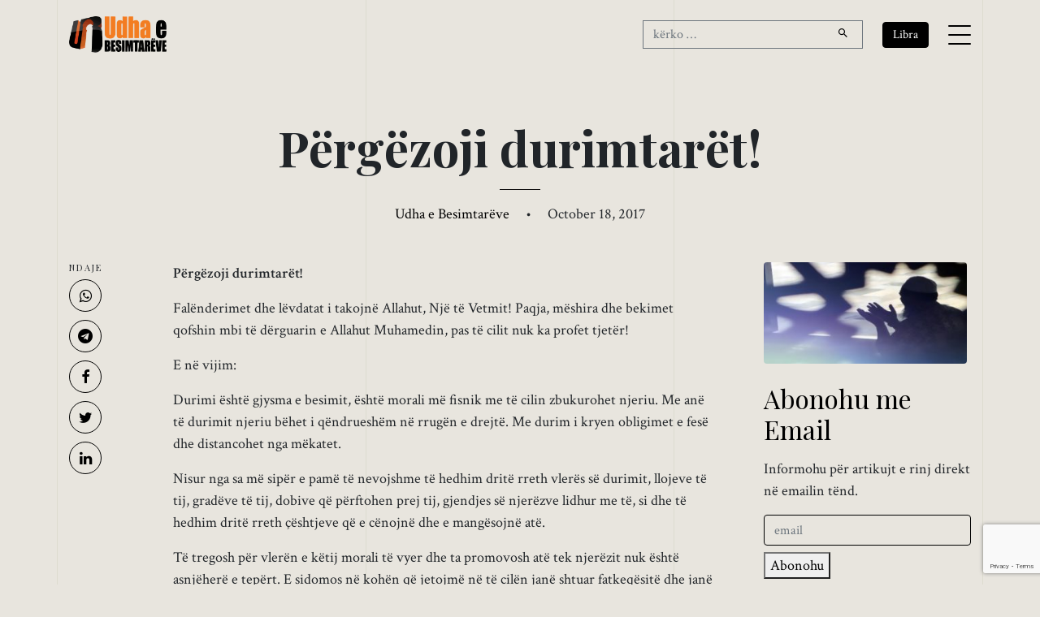

--- FILE ---
content_type: text/html; charset=UTF-8
request_url: https://udhaebesimtareve.com/pergezoji-durimtarit/
body_size: 11726
content:
<!doctype html>
<html lang="en-US">

<head>
	<script async src="https://www.googletagmanager.com/gtag/js?id=G-2Q2WY10V57"></script>
	<script>window.dataLayer = window.dataLayer || []; function gtag() { dataLayer.push(arguments); } gtag('js', new Date()); gtag('config', 'G-2Q2WY10V57');</script>

	<meta charset="UTF-8">
	<meta name="viewport" content="width=device-width, initial-scale=1, shrink-to-fit=no">

	<link rel="preconnect" href="https://fonts.googleapis.com">
	<link rel="preconnect" href="https://fonts.gstatic.com" crossorigin>
	<link rel="stylesheet"
		href="https://fonts.googleapis.com/css2?family=Crimson+Text:ital,wght@0,400;0,600;1,400;1,600&family=Playfair+Display:ital,wght@0,400;0,700;1,400;1,700&display=swap">

	<link rel="stylesheet" href="https://udhaebesimtareve.com/wp-content/themes/udha/css/bootstrap.min.css">
	<link rel="stylesheet" href="https://udhaebesimtareve.com/wp-content/themes/udha/css/animate.min.css">
	<link rel="stylesheet" href="https://udhaebesimtareve.com/wp-content/themes/udha/css/owl.carousel.min.css">
	<link rel="stylesheet" href="https://udhaebesimtareve.com/wp-content/themes/udha/css/owl.theme.default.min.css">
	<link rel="stylesheet" href="https://udhaebesimtareve.com/wp-content/themes/udha/fonts/icomoon/style.css">
	<link rel="stylesheet" href="https://udhaebesimtareve.com/wp-content/themes/udha/fonts/feather/style.css">
	<!-- <link rel="stylesheet" href="https://udhaebesimtareve.com/wp-content/themes/udha/fonts/flaticon/font/flaticon.css"> -->
	<link rel="stylesheet" href="https://udhaebesimtareve.com/wp-content/themes/udha/css/jquery.fancybox.min.css">
	<link rel="stylesheet" href="https://udhaebesimtareve.com/wp-content/themes/udha/css/aos.css">

	<meta name='robots' content='index, follow, max-image-preview:large, max-snippet:-1, max-video-preview:-1' />
	<style>img:is([sizes="auto" i], [sizes^="auto," i]) { contain-intrinsic-size: 3000px 1500px }</style>
	
	<!-- This site is optimized with the Yoast SEO plugin v26.5 - https://yoast.com/wordpress/plugins/seo/ -->
	<title>Përgëzoji durimtarit!</title>
	<link rel="canonical" href="https://udhaebesimtareve.com/pergezoji-durimtarit/" />
	<meta property="og:locale" content="en_US" />
	<meta property="og:type" content="article" />
	<meta property="og:title" content="Përgëzoji durimtarit!" />
	<meta property="og:description" content="Përgëzoji durimtarët! Falënderimet dhe lëvdatat i takojnë Allahut, Një të Vetmit! Paqja, mëshira dhe bekimet qofshin mbi të dërguarin e Allahut Muhamedin, pas të cilit nuk ka profet tjetër! E në vijim: Durimi është gjysma e besimit, është morali më fisnik me të cilin zbukurohet njeriu. Me anë të durimit njeriu bëhet i qëndrueshëm në [&hellip;]" />
	<meta property="og:url" content="https://udhaebesimtareve.com/pergezoji-durimtarit/" />
	<meta property="og:site_name" content="Udha e Besimtarëve" />
	<meta property="article:publisher" content="https://www.facebook.com/udhaebesimtareve/" />
	<meta property="article:published_time" content="2017-10-18T14:58:34+00:00" />
	<meta property="article:modified_time" content="2023-02-08T12:39:48+00:00" />
	<meta property="og:image" content="https://udhaebesimtareve.com/wp-content/uploads/2017/04/الدين-7-800x400.jpg" />
	<meta property="og:image:width" content="800" />
	<meta property="og:image:height" content="400" />
	<meta property="og:image:type" content="image/jpeg" />
	<meta name="author" content="Udha e Besimtarëve" />
	<meta name="twitter:card" content="summary_large_image" />
	<meta name="twitter:creator" content="@UBesimtareve" />
	<meta name="twitter:site" content="@UBesimtareve" />
	<script type="application/ld+json" class="yoast-schema-graph">{"@context":"https://schema.org","@graph":[{"@type":"Article","@id":"https://udhaebesimtareve.com/pergezoji-durimtarit/#article","isPartOf":{"@id":"https://udhaebesimtareve.com/pergezoji-durimtarit/"},"author":{"name":"Udha e Besimtarëve","@id":"https://udhaebesimtareve.com/#/schema/person/9e54cf44628d0a2bf8025e286d29b476"},"headline":"Përgëzoji durimtarët!","datePublished":"2017-10-18T14:58:34+00:00","dateModified":"2023-02-08T12:39:48+00:00","mainEntityOfPage":{"@id":"https://udhaebesimtareve.com/pergezoji-durimtarit/"},"wordCount":810,"publisher":{"@id":"https://udhaebesimtareve.com/#organization"},"image":{"@id":"https://udhaebesimtareve.com/pergezoji-durimtarit/#primaryimage"},"thumbnailUrl":"https://udhaebesimtareve.com/wp-content/uploads/2017/04/الدين-7-800x400.jpg","keywords":["Durimi"],"articleSection":["Pa Kategori"],"inLanguage":"en-US"},{"@type":"WebPage","@id":"https://udhaebesimtareve.com/pergezoji-durimtarit/","url":"https://udhaebesimtareve.com/pergezoji-durimtarit/","name":"Përgëzoji durimtarit!","isPartOf":{"@id":"https://udhaebesimtareve.com/#website"},"primaryImageOfPage":{"@id":"https://udhaebesimtareve.com/pergezoji-durimtarit/#primaryimage"},"image":{"@id":"https://udhaebesimtareve.com/pergezoji-durimtarit/#primaryimage"},"thumbnailUrl":"https://udhaebesimtareve.com/wp-content/uploads/2017/04/الدين-7-800x400.jpg","datePublished":"2017-10-18T14:58:34+00:00","dateModified":"2023-02-08T12:39:48+00:00","breadcrumb":{"@id":"https://udhaebesimtareve.com/pergezoji-durimtarit/#breadcrumb"},"inLanguage":"en-US","potentialAction":[{"@type":"ReadAction","target":["https://udhaebesimtareve.com/pergezoji-durimtarit/"]}]},{"@type":"ImageObject","inLanguage":"en-US","@id":"https://udhaebesimtareve.com/pergezoji-durimtarit/#primaryimage","url":"https://udhaebesimtareve.com/wp-content/uploads/2017/04/الدين-7-800x400.jpg","contentUrl":"https://udhaebesimtareve.com/wp-content/uploads/2017/04/الدين-7-800x400.jpg","width":800,"height":400},{"@type":"BreadcrumbList","@id":"https://udhaebesimtareve.com/pergezoji-durimtarit/#breadcrumb","itemListElement":[{"@type":"ListItem","position":1,"name":"Home","item":"https://udhaebesimtareve.com/"},{"@type":"ListItem","position":2,"name":"Përgëzoji durimtarët!"}]},{"@type":"WebSite","@id":"https://udhaebesimtareve.com/#website","url":"https://udhaebesimtareve.com/","name":"Udha e Besimtarëve","description":"Revistë Islame Online","publisher":{"@id":"https://udhaebesimtareve.com/#organization"},"alternateName":"UDHA","potentialAction":[{"@type":"SearchAction","target":{"@type":"EntryPoint","urlTemplate":"https://udhaebesimtareve.com/?s={search_term_string}"},"query-input":{"@type":"PropertyValueSpecification","valueRequired":true,"valueName":"search_term_string"}}],"inLanguage":"en-US"},{"@type":"Organization","@id":"https://udhaebesimtareve.com/#organization","name":"Udha e Besimtarëve","alternateName":"UDHA","url":"https://udhaebesimtareve.com/","logo":{"@type":"ImageObject","inLanguage":"en-US","@id":"https://udhaebesimtareve.com/#/schema/logo/image/","url":"https://udhaebesimtareve.com/wp-content/uploads/2014/10/udha-e-besimtareve-web.png","contentUrl":"https://udhaebesimtareve.com/wp-content/uploads/2014/10/udha-e-besimtareve-web.png","width":319,"height":125,"caption":"Udha e Besimtarëve"},"image":{"@id":"https://udhaebesimtareve.com/#/schema/logo/image/"},"sameAs":["https://www.facebook.com/udhaebesimtareve/","https://x.com/UBesimtareve","https://www.youtube.com/@udhaebesimtareve01","https://www.instagram.com/udhaebesimtareve_official/"]},{"@type":"Person","@id":"https://udhaebesimtareve.com/#/schema/person/9e54cf44628d0a2bf8025e286d29b476","name":"Udha e Besimtarëve","image":{"@type":"ImageObject","inLanguage":"en-US","@id":"https://udhaebesimtareve.com/#/schema/person/image/","url":"https://secure.gravatar.com/avatar/de195447c35d73771daa2323f0862238ae7f79399981e0415592f44e86f2037c?s=96&d=mm&r=g","contentUrl":"https://secure.gravatar.com/avatar/de195447c35d73771daa2323f0862238ae7f79399981e0415592f44e86f2037c?s=96&d=mm&r=g","caption":"Udha e Besimtarëve"},"url":"https://udhaebesimtareve.com/author/admin/"}]}</script>
	<!-- / Yoast SEO plugin. -->


<link rel="alternate" type="application/rss+xml" title="Udha e Besimtarëve &raquo; Feed" href="https://udhaebesimtareve.com/feed/" />
<script id="wpp-js" src="https://udhaebesimtareve.com/wp-content/plugins/wordpress-popular-posts/assets/js/wpp.js?ver=7.3.6" data-sampling="0" data-sampling-rate="100" data-api-url="https://udhaebesimtareve.com/wp-json/wordpress-popular-posts" data-post-id="5497" data-token="86a98b6e1f" data-lang="0" data-debug="1"></script>
<style id='global-styles-inline-css'>
:root{--wp--preset--aspect-ratio--square: 1;--wp--preset--aspect-ratio--4-3: 4/3;--wp--preset--aspect-ratio--3-4: 3/4;--wp--preset--aspect-ratio--3-2: 3/2;--wp--preset--aspect-ratio--2-3: 2/3;--wp--preset--aspect-ratio--16-9: 16/9;--wp--preset--aspect-ratio--9-16: 9/16;--wp--preset--color--black: #000000;--wp--preset--color--cyan-bluish-gray: #abb8c3;--wp--preset--color--white: #ffffff;--wp--preset--color--pale-pink: #f78da7;--wp--preset--color--vivid-red: #cf2e2e;--wp--preset--color--luminous-vivid-orange: #ff6900;--wp--preset--color--luminous-vivid-amber: #fcb900;--wp--preset--color--light-green-cyan: #7bdcb5;--wp--preset--color--vivid-green-cyan: #00d084;--wp--preset--color--pale-cyan-blue: #8ed1fc;--wp--preset--color--vivid-cyan-blue: #0693e3;--wp--preset--color--vivid-purple: #9b51e0;--wp--preset--gradient--vivid-cyan-blue-to-vivid-purple: linear-gradient(135deg,rgba(6,147,227,1) 0%,rgb(155,81,224) 100%);--wp--preset--gradient--light-green-cyan-to-vivid-green-cyan: linear-gradient(135deg,rgb(122,220,180) 0%,rgb(0,208,130) 100%);--wp--preset--gradient--luminous-vivid-amber-to-luminous-vivid-orange: linear-gradient(135deg,rgba(252,185,0,1) 0%,rgba(255,105,0,1) 100%);--wp--preset--gradient--luminous-vivid-orange-to-vivid-red: linear-gradient(135deg,rgba(255,105,0,1) 0%,rgb(207,46,46) 100%);--wp--preset--gradient--very-light-gray-to-cyan-bluish-gray: linear-gradient(135deg,rgb(238,238,238) 0%,rgb(169,184,195) 100%);--wp--preset--gradient--cool-to-warm-spectrum: linear-gradient(135deg,rgb(74,234,220) 0%,rgb(151,120,209) 20%,rgb(207,42,186) 40%,rgb(238,44,130) 60%,rgb(251,105,98) 80%,rgb(254,248,76) 100%);--wp--preset--gradient--blush-light-purple: linear-gradient(135deg,rgb(255,206,236) 0%,rgb(152,150,240) 100%);--wp--preset--gradient--blush-bordeaux: linear-gradient(135deg,rgb(254,205,165) 0%,rgb(254,45,45) 50%,rgb(107,0,62) 100%);--wp--preset--gradient--luminous-dusk: linear-gradient(135deg,rgb(255,203,112) 0%,rgb(199,81,192) 50%,rgb(65,88,208) 100%);--wp--preset--gradient--pale-ocean: linear-gradient(135deg,rgb(255,245,203) 0%,rgb(182,227,212) 50%,rgb(51,167,181) 100%);--wp--preset--gradient--electric-grass: linear-gradient(135deg,rgb(202,248,128) 0%,rgb(113,206,126) 100%);--wp--preset--gradient--midnight: linear-gradient(135deg,rgb(2,3,129) 0%,rgb(40,116,252) 100%);--wp--preset--font-size--small: 13px;--wp--preset--font-size--medium: 20px;--wp--preset--font-size--large: 36px;--wp--preset--font-size--x-large: 42px;--wp--preset--spacing--20: 0.44rem;--wp--preset--spacing--30: 0.67rem;--wp--preset--spacing--40: 1rem;--wp--preset--spacing--50: 1.5rem;--wp--preset--spacing--60: 2.25rem;--wp--preset--spacing--70: 3.38rem;--wp--preset--spacing--80: 5.06rem;--wp--preset--shadow--natural: 6px 6px 9px rgba(0, 0, 0, 0.2);--wp--preset--shadow--deep: 12px 12px 50px rgba(0, 0, 0, 0.4);--wp--preset--shadow--sharp: 6px 6px 0px rgba(0, 0, 0, 0.2);--wp--preset--shadow--outlined: 6px 6px 0px -3px rgba(255, 255, 255, 1), 6px 6px rgba(0, 0, 0, 1);--wp--preset--shadow--crisp: 6px 6px 0px rgba(0, 0, 0, 1);}:where(.is-layout-flex){gap: 0.5em;}:where(.is-layout-grid){gap: 0.5em;}body .is-layout-flex{display: flex;}.is-layout-flex{flex-wrap: wrap;align-items: center;}.is-layout-flex > :is(*, div){margin: 0;}body .is-layout-grid{display: grid;}.is-layout-grid > :is(*, div){margin: 0;}:where(.wp-block-columns.is-layout-flex){gap: 2em;}:where(.wp-block-columns.is-layout-grid){gap: 2em;}:where(.wp-block-post-template.is-layout-flex){gap: 1.25em;}:where(.wp-block-post-template.is-layout-grid){gap: 1.25em;}.has-black-color{color: var(--wp--preset--color--black) !important;}.has-cyan-bluish-gray-color{color: var(--wp--preset--color--cyan-bluish-gray) !important;}.has-white-color{color: var(--wp--preset--color--white) !important;}.has-pale-pink-color{color: var(--wp--preset--color--pale-pink) !important;}.has-vivid-red-color{color: var(--wp--preset--color--vivid-red) !important;}.has-luminous-vivid-orange-color{color: var(--wp--preset--color--luminous-vivid-orange) !important;}.has-luminous-vivid-amber-color{color: var(--wp--preset--color--luminous-vivid-amber) !important;}.has-light-green-cyan-color{color: var(--wp--preset--color--light-green-cyan) !important;}.has-vivid-green-cyan-color{color: var(--wp--preset--color--vivid-green-cyan) !important;}.has-pale-cyan-blue-color{color: var(--wp--preset--color--pale-cyan-blue) !important;}.has-vivid-cyan-blue-color{color: var(--wp--preset--color--vivid-cyan-blue) !important;}.has-vivid-purple-color{color: var(--wp--preset--color--vivid-purple) !important;}.has-black-background-color{background-color: var(--wp--preset--color--black) !important;}.has-cyan-bluish-gray-background-color{background-color: var(--wp--preset--color--cyan-bluish-gray) !important;}.has-white-background-color{background-color: var(--wp--preset--color--white) !important;}.has-pale-pink-background-color{background-color: var(--wp--preset--color--pale-pink) !important;}.has-vivid-red-background-color{background-color: var(--wp--preset--color--vivid-red) !important;}.has-luminous-vivid-orange-background-color{background-color: var(--wp--preset--color--luminous-vivid-orange) !important;}.has-luminous-vivid-amber-background-color{background-color: var(--wp--preset--color--luminous-vivid-amber) !important;}.has-light-green-cyan-background-color{background-color: var(--wp--preset--color--light-green-cyan) !important;}.has-vivid-green-cyan-background-color{background-color: var(--wp--preset--color--vivid-green-cyan) !important;}.has-pale-cyan-blue-background-color{background-color: var(--wp--preset--color--pale-cyan-blue) !important;}.has-vivid-cyan-blue-background-color{background-color: var(--wp--preset--color--vivid-cyan-blue) !important;}.has-vivid-purple-background-color{background-color: var(--wp--preset--color--vivid-purple) !important;}.has-black-border-color{border-color: var(--wp--preset--color--black) !important;}.has-cyan-bluish-gray-border-color{border-color: var(--wp--preset--color--cyan-bluish-gray) !important;}.has-white-border-color{border-color: var(--wp--preset--color--white) !important;}.has-pale-pink-border-color{border-color: var(--wp--preset--color--pale-pink) !important;}.has-vivid-red-border-color{border-color: var(--wp--preset--color--vivid-red) !important;}.has-luminous-vivid-orange-border-color{border-color: var(--wp--preset--color--luminous-vivid-orange) !important;}.has-luminous-vivid-amber-border-color{border-color: var(--wp--preset--color--luminous-vivid-amber) !important;}.has-light-green-cyan-border-color{border-color: var(--wp--preset--color--light-green-cyan) !important;}.has-vivid-green-cyan-border-color{border-color: var(--wp--preset--color--vivid-green-cyan) !important;}.has-pale-cyan-blue-border-color{border-color: var(--wp--preset--color--pale-cyan-blue) !important;}.has-vivid-cyan-blue-border-color{border-color: var(--wp--preset--color--vivid-cyan-blue) !important;}.has-vivid-purple-border-color{border-color: var(--wp--preset--color--vivid-purple) !important;}.has-vivid-cyan-blue-to-vivid-purple-gradient-background{background: var(--wp--preset--gradient--vivid-cyan-blue-to-vivid-purple) !important;}.has-light-green-cyan-to-vivid-green-cyan-gradient-background{background: var(--wp--preset--gradient--light-green-cyan-to-vivid-green-cyan) !important;}.has-luminous-vivid-amber-to-luminous-vivid-orange-gradient-background{background: var(--wp--preset--gradient--luminous-vivid-amber-to-luminous-vivid-orange) !important;}.has-luminous-vivid-orange-to-vivid-red-gradient-background{background: var(--wp--preset--gradient--luminous-vivid-orange-to-vivid-red) !important;}.has-very-light-gray-to-cyan-bluish-gray-gradient-background{background: var(--wp--preset--gradient--very-light-gray-to-cyan-bluish-gray) !important;}.has-cool-to-warm-spectrum-gradient-background{background: var(--wp--preset--gradient--cool-to-warm-spectrum) !important;}.has-blush-light-purple-gradient-background{background: var(--wp--preset--gradient--blush-light-purple) !important;}.has-blush-bordeaux-gradient-background{background: var(--wp--preset--gradient--blush-bordeaux) !important;}.has-luminous-dusk-gradient-background{background: var(--wp--preset--gradient--luminous-dusk) !important;}.has-pale-ocean-gradient-background{background: var(--wp--preset--gradient--pale-ocean) !important;}.has-electric-grass-gradient-background{background: var(--wp--preset--gradient--electric-grass) !important;}.has-midnight-gradient-background{background: var(--wp--preset--gradient--midnight) !important;}.has-small-font-size{font-size: var(--wp--preset--font-size--small) !important;}.has-medium-font-size{font-size: var(--wp--preset--font-size--medium) !important;}.has-large-font-size{font-size: var(--wp--preset--font-size--large) !important;}.has-x-large-font-size{font-size: var(--wp--preset--font-size--x-large) !important;}
:where(.wp-block-post-template.is-layout-flex){gap: 1.25em;}:where(.wp-block-post-template.is-layout-grid){gap: 1.25em;}
:where(.wp-block-columns.is-layout-flex){gap: 2em;}:where(.wp-block-columns.is-layout-grid){gap: 2em;}
:root :where(.wp-block-pullquote){font-size: 1.5em;line-height: 1.6;}
</style>
<link rel='stylesheet' id='contact-form-7-css' href='https://udhaebesimtareve.com/wp-content/plugins/contact-form-7/includes/css/styles.css?ver=6.1.4' media='all' />
<link rel='stylesheet' id='wordpress-popular-posts-css-css' href='https://udhaebesimtareve.com/wp-content/plugins/wordpress-popular-posts/assets/css/wpp.css?ver=7.3.6' media='all' />
<link rel='stylesheet' id='udha-style-css' href='https://udhaebesimtareve.com/wp-content/themes/udha/css/style.css?ver=08302950' media='all' />
<link rel='stylesheet' id='dflip-style-css' href='https://udhaebesimtareve.com/wp-content/plugins/3d-flipbook-dflip-lite/assets/css/dflip.min.css?ver=2.4.20' media='all' />
<script src="https://udhaebesimtareve.com/wp-includes/js/jquery/jquery.min.js?ver=3.7.1" id="jquery-core-js"></script>
<script src="https://udhaebesimtareve.com/wp-includes/js/jquery/jquery-migrate.min.js?ver=3.4.1" id="jquery-migrate-js"></script>
<link rel="https://api.w.org/" href="https://udhaebesimtareve.com/wp-json/" /><link rel="alternate" title="JSON" type="application/json" href="https://udhaebesimtareve.com/wp-json/wp/v2/posts/5497" /><link rel="EditURI" type="application/rsd+xml" title="RSD" href="https://udhaebesimtareve.com/xmlrpc.php?rsd" />
<meta name="generator" content="WordPress 6.8.3" />
<link rel='shortlink' href='https://udhaebesimtareve.com/?p=5497' />
<link rel="alternate" title="oEmbed (JSON)" type="application/json+oembed" href="https://udhaebesimtareve.com/wp-json/oembed/1.0/embed?url=https%3A%2F%2Fudhaebesimtareve.com%2Fpergezoji-durimtarit%2F" />
<link rel="alternate" title="oEmbed (XML)" type="text/xml+oembed" href="https://udhaebesimtareve.com/wp-json/oembed/1.0/embed?url=https%3A%2F%2Fudhaebesimtareve.com%2Fpergezoji-durimtarit%2F&#038;format=xml" />
            <style id="wpp-loading-animation-styles">@-webkit-keyframes bgslide{from{background-position-x:0}to{background-position-x:-200%}}@keyframes bgslide{from{background-position-x:0}to{background-position-x:-200%}}.wpp-widget-block-placeholder,.wpp-shortcode-placeholder{margin:0 auto;width:60px;height:3px;background:#dd3737;background:linear-gradient(90deg,#dd3737 0%,#571313 10%,#dd3737 100%);background-size:200% auto;border-radius:3px;-webkit-animation:bgslide 1s infinite linear;animation:bgslide 1s infinite linear}</style>
            <link rel="icon" href="https://udhaebesimtareve.com/wp-content/uploads/2023/03/udha-besimtareve-icon.png" sizes="32x32" />
<link rel="icon" href="https://udhaebesimtareve.com/wp-content/uploads/2023/03/udha-besimtareve-icon.png" sizes="192x192" />
<link rel="apple-touch-icon" href="https://udhaebesimtareve.com/wp-content/uploads/2023/03/udha-besimtareve-icon.png" />
<meta name="msapplication-TileImage" content="https://udhaebesimtareve.com/wp-content/uploads/2023/03/udha-besimtareve-icon.png" />
</head>

<body class="wp-singular post-template-default single single-post postid-5497 single-format-standard wp-theme-udha no-sidebar">
	
	<div class="lines-wrap">
		<div class="lines-inner">
			<div class="lines"></div>
		</div>
	</div>

	<div class="site-mobile-menu site-navbar-target">
		<div class="site-mobile-menu-header">
			<div class="site-mobile-menu-close">
				<span class="icofont-close js-menu-toggle"></span>
			</div>
		</div>
		<div class="site-mobile-menu-body"></div>
	</div>

	<nav class="site-nav">
		<div class="container">
			<div id="nav-wrap" class="site-navigation row">

				<div class="col-5 logo">
					<a href="https://udhaebesimtareve.com/"><img
							src="https://udhaebesimtareve.com/wp-content/themes/udha/img/udha-besimtareve-logo.png"
							alt="Udha e Besimtarëve"></a>
				</div>

				<div class="col-3 d-none">
					<form role="search" method="get" action="https://udhaebesimtareve.com/"
						class="search-form row no-gutters">
						<div class="col">
							<input class="form-control border-secondary border-right-0 rounded-0" type="search" name="s"
								placeholder="kërko &hellip;" value="">
						</div>
						<div class="col-auto">
							<button class="form-control btn border-secondary border-left-0 rounded-0 rounded-right px-3"
								type="button">
								<i class="icon-search2"></i>
							</button>
						</div>
					</form>
				</div>

				<div class="d-flex align-items-center justify-content-end col-7">

					<form role="search" method="get" action="https://udhaebesimtareve.com/"
						class="search-form row no-gutters d-none d-md-flex" id="js-search-form">
						<div class="col">
							<input class="form-control border-secondary border-right-0 rounded-0" type="search" name="s"
								placeholder="kërko &hellip;" value="">
						</div>
						<div class="col-auto">
							<button class="form-control btn border-secondary border-left-0 rounded-0 rounded-right px-3"
								type="button">
								<i class="icon-search2"></i>
							</button>
						</div>
					</form>

					<a href="https://udhaebesimtareve.com/libra/" class="btn btn-sm btn-primary mx-md-4"
						role="button">Libra</a>
					<i id="js-search-toggle" class="seach-toggle icon-search2 border-secondary px-4 py-2 d-md-none"></i>
					<a href="#" class="burger site-menu-toggle js-menu-toggle d-inline-block d-lg-block"
						data-toggle="collapse" data-target="#main-navbar">
						<span></span>
					</a>
				</div>

				<ul id="menu-primary" class="js-clone-nav d-none d-lg-inline-noone text-left site-menu"><li id="menu-item-14" class="menu-item menu-item-type-custom menu-item-object-custom menu-item-home menu-item-14"><a href="https://udhaebesimtareve.com/">Hyrje</a></li>
<li id="menu-item-5" class="menu-item menu-item-type-taxonomy menu-item-object-category menu-item-has-children menu-item-5"><a href="https://udhaebesimtareve.com/tema/akide/">Akide</a>
<ul class="sub-menu">
	<li id="menu-item-6" class="menu-item menu-item-type-taxonomy menu-item-object-category menu-item-6"><a href="https://udhaebesimtareve.com/tema/akide/shirku/">Shirku</a></li>
	<li id="menu-item-7" class="menu-item menu-item-type-taxonomy menu-item-object-category menu-item-7"><a href="https://udhaebesimtareve.com/tema/akide/teuhidi/">Teuhidi</a></li>
</ul>
</li>
<li id="menu-item-1284" class="menu-item menu-item-type-taxonomy menu-item-object-category menu-item-has-children menu-item-1284"><a href="https://udhaebesimtareve.com/tema/fikh/">Fikh</a>
<ul class="sub-menu">
	<li id="menu-item-1289" class="menu-item menu-item-type-taxonomy menu-item-object-category menu-item-1289"><a href="https://udhaebesimtareve.com/tema/fikh/pastrimi/">Pastrimi</a></li>
	<li id="menu-item-1288" class="menu-item menu-item-type-taxonomy menu-item-object-category menu-item-1288"><a href="https://udhaebesimtareve.com/tema/fikh/namazi/">Namazi</a></li>
	<li id="menu-item-1290" class="menu-item menu-item-type-taxonomy menu-item-object-category menu-item-1290"><a href="https://udhaebesimtareve.com/tema/fikh/zekati/">Zekati</a></li>
	<li id="menu-item-1285" class="menu-item menu-item-type-taxonomy menu-item-object-category menu-item-1285"><a href="https://udhaebesimtareve.com/tema/fikh/agjerimi/">Agjërimi</a></li>
	<li id="menu-item-1287" class="menu-item menu-item-type-taxonomy menu-item-object-category menu-item-1287"><a href="https://udhaebesimtareve.com/tema/fikh/haxhi/">Haxhi</a></li>
	<li id="menu-item-1286" class="menu-item menu-item-type-taxonomy menu-item-object-category menu-item-1286"><a href="https://udhaebesimtareve.com/tema/fikh/festat/">Festat</a></li>
</ul>
</li>
<li id="menu-item-1295" class="menu-item menu-item-type-taxonomy menu-item-object-category menu-item-1295"><a href="https://udhaebesimtareve.com/tema/tefsir/">Tefsir</a></li>
<li id="menu-item-1291" class="menu-item menu-item-type-taxonomy menu-item-object-category menu-item-1291"><a href="https://udhaebesimtareve.com/tema/hadith/">Hadith</a></li>
<li id="menu-item-1296" class="menu-item menu-item-type-taxonomy menu-item-object-category menu-item-1296"><a href="https://udhaebesimtareve.com/tema/tezkije/">Tezkije</a></li>
<li id="menu-item-1292" class="menu-item menu-item-type-taxonomy menu-item-object-category menu-item-has-children menu-item-1292"><a href="https://udhaebesimtareve.com/tema/histori/">Histori</a>
<ul class="sub-menu">
	<li id="menu-item-9" class="menu-item menu-item-type-taxonomy menu-item-object-category menu-item-9"><a href="https://udhaebesimtareve.com/tema/biografi/">Biografi</a></li>
</ul>
</li>
<li id="menu-item-10333" class="menu-item menu-item-type-taxonomy menu-item-object-category menu-item-10333"><a href="https://udhaebesimtareve.com/tema/edukate/">Edukatë</a></li>
<li id="menu-item-10335" class="menu-item menu-item-type-taxonomy menu-item-object-category menu-item-10335"><a href="https://udhaebesimtareve.com/tema/hytbe/">Hytbe</a></li>
<li id="menu-item-10334" class="menu-item menu-item-type-taxonomy menu-item-object-category menu-item-10334"><a href="https://udhaebesimtareve.com/tema/fetua/">Fetua</a></li>
<li id="menu-item-10510" class="menu-item menu-item-type-custom menu-item-object-custom menu-item-10510"><a href="/libra/">Libra</a></li>
<li id="menu-item-1298" class="menu-item menu-item-type-post_type menu-item-object-page menu-item-1298"><a href="https://udhaebesimtareve.com/qellimi-yne/">Qëllimi Ynë</a></li>
<li id="menu-item-1297" class="menu-item menu-item-type-post_type menu-item-object-page menu-item-1297"><a href="https://udhaebesimtareve.com/kontakt/">Kontakt</a></li>
</ul>
			</div>
		</div>
	</nav>

	<div class="custom-hero">
		<div class="container">
			<div class="row justify-content-center">
				<div class="col-lg-8">
					<h1 class="hero-heading">
						Përgëzoji durimtarët!					</h1>
					<div class="line js-line mx-auto mb-3 my-3"></div>
					<p class="sub-text">
						<span class="byline"> <span class="author vcard"><a class="url fn n" href="https://udhaebesimtareve.com/author/admin/">Udha e Besimtarëve</a></span></span> <span class="mx-3">&bullet;</span>
						October 18, 2017					</p>
				</div>
			</div>
		</div>
	</div>

	<div class="container article">
		<div class="row justify-content-center align-items-stretch">
			<article class="col-lg-8 order-lg-2 px-lg-5">

				<p><strong>Përgëzoji durimtarët!</strong></p>
<p>Falënderimet dhe lëvdatat i takojnë Allahut, Një të Vetmit! Paqja, mëshira dhe bekimet qofshin mbi të dërguarin e Allahut Muhamedin, pas të cilit nuk ka profet tjetër!</p>
<p>E në vijim:</p>
<p>Durimi është gjysma e besimit, është morali më fisnik me të cilin zbukurohet njeriu. Me anë të durimit njeriu bëhet i qëndrueshëm në rrugën e drejtë. Me durim i kryen obligimet e fesë dhe distancohet nga mëkatet.</p>
<p>Nisur nga sa më sipër e pamë të nevojshme të hedhim dritë rreth vlerës së durimit, llojeve të tij, gradëve të tij, dobive që përftohen prej tij, gjendjes së njerëzve lidhur me të, si dhe të hedhim dritë rreth çështjeve që e cënojnë dhe e mangësojnë atë.</p>
<p>Të tregosh për vlerën e këtij morali të vyer dhe ta promovosh atë tek njerëzit nuk është asnjëherë e tepërt. E sidomos në kohën që jetojmë në të cilën janë shtuar fatkeqësitë dhe janë përhapur çoroditjet dhe paqartësitë, saqë njeriu i cili është i qëndrueshëm në fenë dhe besimin e tij e ndien veten në mesin e shoqërisë si ai që mban prushin e ndezur në dorën e tij.</p>
<p>Nevoja e njerëzve për t’u pajisur me durim është jo më pak e rëndësishme se nevoja që kanë për ushqim dhe pije.</p>
<p>Allahun e Madhëruar e lusim të na bëjë të durueshëm në kryerjen e obligimeve, në distancimin nga e keqja dhe në përballimin me sukses të sprovave dhe fatkeqësive!</p>
<p>Në dorën e Tij është gjithçka dhe Ai për çdo gjë është Fuqiplotë!</p>
<p><strong>Domethënia e durimit:</strong></p>
<p>Durim do të thotë të tregohesh i përmbajtur gjatë hidhërimit, ta frenosh gjuhën nga ankesat, dhe t&#8217;i ndalësh duart nga goditja e fytyrës dhe shqyerja e teshave gjatë fatkeqësive të kobshme.</p>
<p>Durimi është ndër virtytet më të çmuara të njeriut, pasi nëpërmjet tij njeriu frenohet nga thënia e fjalëve dhe kryerja e veprimeve të nxituara e të gabuara.</p>
<p>Durimi i mirë është tregues i forcës së vullnetit. Me anë të durimit njeriu e pastron dhe e lartëson shpirtin e tij.</p>
<p>Disa e definojnë durimin me fjalët: “Të jesh i qëndrueshëm (në besim) gjatë varfërisë dhe sprovave, njësoj siç je kur ke bollëk e rehati.”</p>
<p>Kjo nënkupton faktin se njeriu obligohet që ta adhurojë Zotin e tij kur është në rehati dhe kur është në vështirësi. Gjatë periudhës së rehatisë dhe jetesës së mirë muslimani duhet të shtojë falënderimin për gjendjen e mirë në të cilën ndodhet. Ndërsa kur përjeton vështirësi dhe sprova, duhet të bëjë durim për ta kaluar me sukses gjendjen e vështirë në të cilën ndodhet.</p>
<p>Xhunejdi e ka përkufizuar durimin me fjalët: “T’i bësh ballë hidhërimit pa u ligështuar.”</p>
<p>Ndërsa Dhun-Nuni e ka përkufizuar me fjalët: “Të distancohesh nga mëkatet, të ruash gjakftohtësinë gjatë momenteve të hidhërimit, dhe të ruash dinjitetin kur sprovohesh me skamje dhe varfëri.”</p>
<p>Durimi shërben si fre<a href="#_ftn1" name="_ftnref1">[1]</a> për shpirtin e njeriut ashtu si shërben kapistra për të drejtuar kafshën. Nëpërmjet durimit njeriu e drejton shpirtin e tij për te kënaqësia e Allahut dhe Xheneti i Tij. Ndërsa në të kundërt, njeriu të cilit i mungon freri i durimit do ta humbasë rrugën ashtu siç e humb rrugën kafsha pa kapistër që nuk dihet se çfarë drejtimi merr.</p>
<p>Njëri nga dijetarët e hershëm këshillonte duke thënë: “Frenojini shpirtrat tuaja nga e keqja, se nëse i lini shpenguar ato janë të prirura për çdo mynxyrë!”</p>
<p>Allahu i Madhëruar e mëshiroftë atë njeri i cili i vë fre shpirtit të vet, për ta drejtuar në bindje dhe dëgjueshmëri ndaj Zotit dhe për ta larguar nga e keqja! S’ka dyshim se durimi ndaj mëkatit është shumë më i lehtë sesa durimi ndaj dënimit të Allahut.</p>
<p>Nga çfarë është thënë më sipër konkludojmë se domethënia e vërtetë e durimit është që ta orientosh shpirtin për nga e mira dhe ta frenosh nga e keqja.</p>
<p>&nbsp;</p>
<p><em>vijon&#8230;</em></p>
<p>Përgatiti: Seksioni i Shkencave Islame pranë ‘Darul Uatan’ – Rijad.</p>
<p>Përktheu: E. Ajdini</p>
<p>&#8212;&#8212;&#8212;&#8212;&#8212;&#8212;&#8212;&#8212;&#8212;&#8212;&#8212;&#8212;&#8212;&#8212;&#8211;</p>
<p><a href="#_ftnref1" name="_ftn1">[1]</a> Gojëza prej metali së bashku me rripat, e cila u vihet kuajve e mushkave për t’i drejtuar ose për t’i ndaluar.</p>

				<p class="pt-3 font-weight-bold">Dosje: <a href="https://udhaebesimtareve.com/dosja/durimi/" rel="tag">Durimi</a></p>
				<!-- <div class="note">
						<span class="d-block">Shënim:</span>
						Lejohet rebotimi i këtij artikulli duke cituar atorin dhe faqen tonë, Udha e Besimtarëve.
				</div> -->

				<div class="row">
					<div class="col-xl-10 my-5">
						<h4>Të Ngjashme</h4>
						<div class="line me-auto mb-3 mt-3"></div>
						<ul class="post-list list-square">
															<li>
									<a class="under" href="https://udhaebesimtareve.com/pasojat-e-braktisjes-se-te-vertetes/" rel="bookmark">Pasojat e braktisjes së të vërtetës</a>
									<a class="meta-link" href="https://udhaebesimtareve.com/author/admin/" title="Posts by Udha e Besimtarëve" rel="author">Udha e Besimtarëve</a>								</li>
															<li>
									<a class="under" href="https://udhaebesimtareve.com/dobite-e-pafundme-te-teksteve-fetare/" rel="bookmark">Dobitë e pafundme të teksteve fetare</a>
									<a class="meta-link" href="https://udhaebesimtareve.com/author/admin/" title="Posts by Udha e Besimtarëve" rel="author">Udha e Besimtarëve</a>								</li>
															<li>
									<a class="under" href="https://udhaebesimtareve.com/falenderimi-per-miresite-ceshtje-e-lehte/" rel="bookmark">Falënderimi për mirësitë</a>
									<a class="meta-link" href="https://udhaebesimtareve.com/author/emin/" title="Posts by Hoxhë Emin Bilali" rel="author">Hoxhë Emin Bilali</a>								</li>
															<li>
									<a class="under" href="https://udhaebesimtareve.com/sinqeriteti-dituria-dhe-urtesia-shtyllat-e-suksesit-ne-thirrje/" rel="bookmark">Sinqeriteti, dituria dhe urtësia janë shtyllat e suksesit në thirrje</a>
									<a class="meta-link" href="https://udhaebesimtareve.com/author/shejh-muhamed-ibn-salih-el-uthejmin/" title="Posts by Shejh Muhamed ibn Salih el-Uthejmin" rel="author">Shejh Muhamed ibn Salih el-Uthejmin</a>								</li>
															<li>
									<a class="under" href="https://udhaebesimtareve.com/shfaqja-e-adhurimeve-dhe-veprave-te-mira-ne-rrjetet-sociale/" rel="bookmark">Shfaqja e adhurimeve dhe veprave të mira në rrjetet sociale</a>
									<a class="meta-link" href="https://udhaebesimtareve.com/author/admin/" title="Posts by Udha e Besimtarëve" rel="author">Udha e Besimtarëve</a>								</li>
													</ul>
					</div>
				</div>
			</article>

			

<div class="col-md-12 col-lg-1 order-lg-1">
    <div class="share sticky-top">
      <h3>Ndaje</h3>
      <ul class="list-unstyled share-article">
        <li><a target="_blank" href="whatsapp://send?text=https%3A%2F%2Fudhaebesimtareve.com%2Fpergezoji-durimtarit%2F" data-action="share/whatsapp/share"><span class="icon-whatsapp"></span></a></li>
        <li><a target="_blank" href="https://t.me/share/url?url=https%3A%2F%2Fudhaebesimtareve.com%2Fpergezoji-durimtarit%2F" data-action="share/telegram/share"><span class="icon-telegram"></span></a></li>
        <li><a target="_blank" href="https://www.facebook.com/sharer/sharer.php?u=https%3A%2F%2Fudhaebesimtareve.com%2Fpergezoji-durimtarit%2F"><span class="icon-facebook"></span></a></li>
        <li><a target="_blank" href="https://twitter.com/intent/tweet?text=P%C3%ABrg%C3%ABzoji+durimtar%C3%ABt%21&amp;url=https%3A%2F%2Fudhaebesimtareve.com%2Fpergezoji-durimtarit%2F"><span class="icon-twitter"></span></a></li>
        <li><a target="_blank" href="https://www.linkedin.com/shareArticle?mini=true&amp;url=https%3A%2F%2Fudhaebesimtareve.com%2Fpergezoji-durimtarit%2F&amp;ro=false"><span class="icon-linkedin"></span></a></li>
      </ul>
  </div>
</div>
			<aside id="secondary" class="col-lg-3 mb-5 mb-lg-0 order-lg-3">

			<div class="mb-4">
			<img width="250" height="125" src="https://udhaebesimtareve.com/wp-content/uploads/2017/04/الدين-7-800x400.jpg" class="img-fluid rounded wp-post-image" alt="" decoding="async" srcset="https://udhaebesimtareve.com/wp-content/uploads/2017/04/الدين-7-800x400.jpg 800w, https://udhaebesimtareve.com/wp-content/uploads/2017/04/الدين-7-800x400-300x150.jpg 300w, https://udhaebesimtareve.com/wp-content/uploads/2017/04/الدين-7-800x400-768x384.jpg 768w" sizes="(max-width: 250px) 100vw, 250px" />		</div>
	
	<form id="form[1d4b6402-455f-437d-9e86-3e2029d0d953]" method="POST" target="_blank" 
		action="https://app.bigmailer.io/t/f/1d4b6402-455f-437d-9e86-3e2029d0d953" data-style="plain">
		<h2 class="mb-3 text-black">Abonohu me Email</h2>
		<p>Informohu për artikujt e rinj direkt në emailin tënd.</p>
		<input class="form-control mb-2" placeholder="email" type="email" required="required"
			name="field[1cebcdd1-ff72-4f49-aad8-dc0fa5618e2b]" id="field[1cebcdd1-ff72-4f49-aad8-dc0fa5618e2b]">
		<div id="field[1d4b6402-455f-437d-9e86-3e2029d0d953:6LcUecYUAAAAAAp7k9KThmnoRWrRrC4NXh9ghQQ6]"></div>
		<p id="success[1d4b6402-455f-437d-9e86-3e2029d0d953]" style="display:none;color:green;">
			✔ U abonuat me sukses.
		</p>
		<button id="button[1d4b6402-455f-437d-9e86-3e2029d0d953]" type="submit">
			Abonohu
		</button>
	</form>
	<script>
		var _bmxq = _bmxq || []; _bmxq.push(["_setupForm", "form[1d4b6402-455f-437d-9e86-3e2029d0d953]", {"sitekey": "6LcUecYUAAAAAAp7k9KThmnoRWrRrC4NXh9ghQQ6", "size": "invisible"}, false]);
	</script>

	</aside>

		</div>
	</div>

<footer class="site-footer">
	<div class="container">
		<div class="row justify-content-between">
			<div class="col-lg-4">
				<div class="widget">
					<h3>Abonohu me Email</h3>
					<p>Informohu për artikujt e rinj direkt në emailin tënd.</p>
					<form id="form[f53bbd29-772b-4bff-b49b-c968a476130f]" method="POST" target="_blank" action="https://app.bigmailer.io/t/f/f53bbd29-772b-4bff-b49b-c968a476130f" data-style="plain">
						<div class="form-group mb-2 mr-2">
							<label for="field[1cebcdd1-ff72-4f49-aad8-dc0fa5618e2b]">Email</label>
							<input class="form-control" placeholder="email" type="email" name="field[1cebcdd1-ff72-4f49-aad8-dc0fa5618e2b]" 
								id="field[1cebcdd1-ff72-4f49-aad8-dc0fa5618e2b]" required="required">
						</div>
						<div id="field[f53bbd29-772b-4bff-b49b-c968a476130f:6LcUecYUAAAAAAp7k9KThmnoRWrRrC4NXh9ghQQ6]"></div>
						<p id="success[f53bbd29-772b-4bff-b49b-c968a476130f]" style="display:none;color:green;">
							✔ U abonuat me sukses.
						</p>
						<button class="btn btn-primary mb-2" id="button[f53bbd29-772b-4bff-b49b-c968a476130f]" type="submit">
							Abonohu
						</button>
					</form>
					<script>
					var _bmxq = _bmxq || []; _bmxq.push(["_setupForm", "form[f53bbd29-772b-4bff-b49b-c968a476130f]", {"sitekey": "6LcUecYUAAAAAAp7k9KThmnoRWrRrC4NXh9ghQQ6", "size": "invisible"}, false]);
					</script>
				</div>
				<div class="widget">
					<h3>Na Ndiqni</h3>
					<ul class="social list-unstyled">
						<li><a href="https://www.facebook.com/udhaebesimtareve/"><span class="icon-facebook"></span></a></li>
						<li><a href="https://www.youtube.com/@udhaebesimtareve01"><span class="icon-youtube"></span></a></li>
						<li><a href="https://www.instagram.com/udhaebesimtareve_official/"><span class="icon-instagram"></span></a>
						</li>
						<li><a href="https://twitter.com/UBesimtareve"><span class="icon-twitter"></span></a></li>
						<li><a href="https://telegram.me/udhaebesimtareve"><span class="icon-telegram"></span></a></li>
						<li><a href="https://soundcloud.com/udha-e-besimtareve"><span class="icon-soundcloud"></span></a></li>
					</ul>
				</div>
			</div>
			<div class="col-lg-6">
				<div class="row">
					<div class="col-12">
						<div class="widget">
							<h3>Tematika</h3>
						</div>
					</div>
					<div class="col-12">
						<div class="widget">
							<ul id="menu-footer" class="footer-nav links list-unstyled"><li id="menu-item-10859" class="menu-item menu-item-type-post_type menu-item-object-page menu-item-10859"><a href="https://udhaebesimtareve.com/fillo-ketu/">Fillo Këtu</a></li>
<li id="menu-item-10857" class="menu-item menu-item-type-taxonomy menu-item-object-category menu-item-10857"><a href="https://udhaebesimtareve.com/tema/tefsir/">Tefsir</a></li>
<li id="menu-item-10851" class="menu-item menu-item-type-taxonomy menu-item-object-category menu-item-10851"><a href="https://udhaebesimtareve.com/tema/hadith/">Hadith</a></li>
<li id="menu-item-10855" class="menu-item menu-item-type-taxonomy menu-item-object-category menu-item-10855"><a href="https://udhaebesimtareve.com/tema/menhexh/">Menhexh</a></li>
<li id="menu-item-10838" class="menu-item menu-item-type-taxonomy menu-item-object-category menu-item-10838"><a href="https://udhaebesimtareve.com/tema/akide/">Akide</a></li>
<li id="menu-item-10839" class="menu-item menu-item-type-taxonomy menu-item-object-category menu-item-10839"><a href="https://udhaebesimtareve.com/tema/akide/shirku/">Shirku</a></li>
<li id="menu-item-10840" class="menu-item menu-item-type-taxonomy menu-item-object-category menu-item-10840"><a href="https://udhaebesimtareve.com/tema/akide/teuhidi/">Teuhidi</a></li>
<li id="menu-item-10844" class="menu-item menu-item-type-taxonomy menu-item-object-category menu-item-10844"><a href="https://udhaebesimtareve.com/tema/fikh/">Fikh</a></li>
<li id="menu-item-10845" class="menu-item menu-item-type-taxonomy menu-item-object-category menu-item-10845"><a href="https://udhaebesimtareve.com/tema/fikh/agjerimi/">Agjërimi</a></li>
<li id="menu-item-10846" class="menu-item menu-item-type-taxonomy menu-item-object-category menu-item-10846"><a href="https://udhaebesimtareve.com/tema/fikh/festat/">Festat</a></li>
<li id="menu-item-10847" class="menu-item menu-item-type-taxonomy menu-item-object-category menu-item-10847"><a href="https://udhaebesimtareve.com/tema/fikh/haxhi/">Haxhi</a></li>
<li id="menu-item-10848" class="menu-item menu-item-type-taxonomy menu-item-object-category menu-item-10848"><a href="https://udhaebesimtareve.com/tema/fikh/namazi/">Namazi</a></li>
<li id="menu-item-10849" class="menu-item menu-item-type-taxonomy menu-item-object-category menu-item-10849"><a href="https://udhaebesimtareve.com/tema/fikh/pastrimi/">Pastrimi</a></li>
<li id="menu-item-10850" class="menu-item menu-item-type-taxonomy menu-item-object-category menu-item-10850"><a href="https://udhaebesimtareve.com/tema/fikh/zekati/">Zekati</a></li>
<li id="menu-item-10858" class="menu-item menu-item-type-taxonomy menu-item-object-category menu-item-10858"><a href="https://udhaebesimtareve.com/tema/tezkije/">Tezkije</a></li>
<li id="menu-item-10842" class="menu-item menu-item-type-taxonomy menu-item-object-category menu-item-10842"><a href="https://udhaebesimtareve.com/tema/edukate/">Edukatë</a></li>
<li id="menu-item-10852" class="menu-item menu-item-type-taxonomy menu-item-object-category menu-item-10852"><a href="https://udhaebesimtareve.com/tema/histori/">Histori</a></li>
<li id="menu-item-10841" class="menu-item menu-item-type-taxonomy menu-item-object-category menu-item-10841"><a href="https://udhaebesimtareve.com/tema/biografi/">Biografi</a></li>
<li id="menu-item-10843" class="menu-item menu-item-type-taxonomy menu-item-object-category menu-item-10843"><a href="https://udhaebesimtareve.com/tema/fetua/">Fetua</a></li>
<li id="menu-item-10853" class="menu-item menu-item-type-taxonomy menu-item-object-category menu-item-10853"><a href="https://udhaebesimtareve.com/tema/hytbe/">Hytbe</a></li>
<li id="menu-item-10860" class="menu-item menu-item-type-custom menu-item-object-custom menu-item-10860"><a href="https://udhaebesimtareve.com/libra/">Libra</a></li>
</ul>						</div />
					</div>
				</div>
			</div>
		</div>

		<div class="row justify-content-center text-center copyright">
			<div class="col-md-8">
				<p>Copyright &copy;2007-
					2026 <b>Udha e Besimtarëve</b>. Lejohet ribotimi kundrejt citimit.<br>
					Ndërtuar nga <a href="https://wplancer.com/" title="WPlancer — WordPress Developer" target="_blank">WPlancer</a>
				</p>
			</div>
		</div>
	</div>
</footer>

<div id="overlayer"></div>
<div class="loader">
	<div class="spinner-border" role="status">
		<span class="sr-only">Loading...</span>
	</div>
</div>

<script src="https://udhaebesimtareve.com/wp-content/themes/udha/js/jquery-3.5.1.min.js"></script>
<script src="https://udhaebesimtareve.com/wp-content/themes/udha/js/jquery-migrate-3.0.0.min.js"></script>
<script src="https://udhaebesimtareve.com/wp-content/themes/udha/js/popper.min.js"></script>
<script src="https://udhaebesimtareve.com/wp-content/themes/udha/js/bootstrap.min.js"></script>
<script src="https://udhaebesimtareve.com/wp-content/themes/udha/js/owl.carousel.min.js"></script>
<script src="https://udhaebesimtareve.com/wp-content/themes/udha/js/aos.js"></script>
<script src="https://udhaebesimtareve.com/wp-content/themes/udha/js/imagesloaded.pkgd.js"></script>
<script src="https://udhaebesimtareve.com/wp-content/themes/udha/js/isotope.pkgd.min.js"></script>
<script src="https://udhaebesimtareve.com/wp-content/themes/udha/js/jquery.animateNumber.min.js"></script>
<script src="https://udhaebesimtareve.com/wp-content/themes/udha/js/jquery.stellar.min.js"></script>
<script src="https://udhaebesimtareve.com/wp-content/themes/udha/js/jarallax.min.js"></script>
<script src="https://udhaebesimtareve.com/wp-content/themes/udha/js/jarallax-element.min.js"></script>
<script src="https://udhaebesimtareve.com/wp-content/themes/udha/js/jquery.waypoints.min.js"></script>
<script src="https://udhaebesimtareve.com/wp-content/themes/udha/js/jquery.fancybox.min.js"></script>

<script src="https://udhaebesimtareve.com/wp-content/themes/udha/js/jquery.lettering.js"></script>

<script src="https://udhaebesimtareve.com/wp-content/themes/udha/js/TweenMax.min.js"></script>
<script src="https://udhaebesimtareve.com/wp-content/themes/udha/js/ScrollMagic.min.js"></script>
<script src="https://udhaebesimtareve.com/wp-content/themes/udha/js/scrollmagic.animation.gsap.min.js"></script>
<script src="https://udhaebesimtareve.com/wp-content/themes/udha/js/debug.addIndicators.min.js"></script>

<script src="https://udhaebesimtareve.com/wp-content/themes/udha/js/custom-dist.js"></script>
<script async src="https://cdn.bigmailer.io/lib.js"></script>

<script type="speculationrules">
{"prefetch":[{"source":"document","where":{"and":[{"href_matches":"\/*"},{"not":{"href_matches":["\/wp-*.php","\/wp-admin\/*","\/wp-content\/uploads\/*","\/wp-content\/*","\/wp-content\/plugins\/*","\/wp-content\/themes\/udha\/*","\/*\\?(.+)"]}},{"not":{"selector_matches":"a[rel~=\"nofollow\"]"}},{"not":{"selector_matches":".no-prefetch, .no-prefetch a"}}]},"eagerness":"conservative"}]}
</script>
<script src="https://udhaebesimtareve.com/wp-includes/js/dist/hooks.min.js?ver=4d63a3d491d11ffd8ac6" id="wp-hooks-js"></script>
<script src="https://udhaebesimtareve.com/wp-includes/js/dist/i18n.min.js?ver=5e580eb46a90c2b997e6" id="wp-i18n-js"></script>
<script id="wp-i18n-js-after">
wp.i18n.setLocaleData( { 'text direction\u0004ltr': [ 'ltr' ] } );
</script>
<script src="https://udhaebesimtareve.com/wp-content/plugins/contact-form-7/includes/swv/js/index.js?ver=6.1.4" id="swv-js"></script>
<script id="contact-form-7-js-before">
var wpcf7 = {
    "api": {
        "root": "https:\/\/udhaebesimtareve.com\/wp-json\/",
        "namespace": "contact-form-7\/v1"
    },
    "cached": 1
};
</script>
<script src="https://udhaebesimtareve.com/wp-content/plugins/contact-form-7/includes/js/index.js?ver=6.1.4" id="contact-form-7-js"></script>
<script src="https://udhaebesimtareve.com/wp-content/themes/udha/js/navigation.js?ver=1.0.0" id="udha-navigation-js"></script>
<script src="https://udhaebesimtareve.com/wp-content/plugins/3d-flipbook-dflip-lite/assets/js/dflip.min.js?ver=2.4.20" id="dflip-script-js"></script>
        <script data-cfasync="false">
            window.dFlipLocation = 'https://udhaebesimtareve.com/wp-content/plugins/3d-flipbook-dflip-lite/assets/';
            window.dFlipWPGlobal = {"text":{"toggleSound":"Turn on\/off Sound","toggleThumbnails":"Toggle Thumbnails","toggleOutline":"Toggle Outline\/Bookmark","previousPage":"Previous Page","nextPage":"Next Page","toggleFullscreen":"Toggle Fullscreen","zoomIn":"Zoom In","zoomOut":"Zoom Out","toggleHelp":"Toggle Help","singlePageMode":"Single Page Mode","doublePageMode":"Double Page Mode","downloadPDFFile":"Download PDF File","gotoFirstPage":"Goto First Page","gotoLastPage":"Goto Last Page","share":"Share","mailSubject":"I wanted you to see this FlipBook","mailBody":"Check out this site {{url}}","loading":"DearFlip: Loading "},"viewerType":"flipbook","moreControls":"download,pageMode,startPage,endPage,sound","hideControls":"","scrollWheel":"false","backgroundColor":"#777","backgroundImage":"","height":"auto","paddingLeft":"20","paddingRight":"20","controlsPosition":"bottom","duration":800,"soundEnable":"true","enableDownload":"true","showSearchControl":"false","showPrintControl":"false","enableAnnotation":false,"enableAnalytics":"false","webgl":"true","hard":"none","maxTextureSize":"1600","rangeChunkSize":"524288","zoomRatio":1.5,"stiffness":3,"pageMode":"0","singlePageMode":"0","pageSize":"0","autoPlay":"false","autoPlayDuration":5000,"autoPlayStart":"false","linkTarget":"2","sharePrefix":"flipbook-"};
        </script>
      
<script defer src="https://static.cloudflareinsights.com/beacon.min.js/vcd15cbe7772f49c399c6a5babf22c1241717689176015" integrity="sha512-ZpsOmlRQV6y907TI0dKBHq9Md29nnaEIPlkf84rnaERnq6zvWvPUqr2ft8M1aS28oN72PdrCzSjY4U6VaAw1EQ==" data-cf-beacon='{"version":"2024.11.0","token":"7824c8e03d214c96920eb9cbc2a4dad4","r":1,"server_timing":{"name":{"cfCacheStatus":true,"cfEdge":true,"cfExtPri":true,"cfL4":true,"cfOrigin":true,"cfSpeedBrain":true},"location_startswith":null}}' crossorigin="anonymous"></script>
</body>

</html>


--- FILE ---
content_type: text/html; charset=utf-8
request_url: https://www.google.com/recaptcha/api2/anchor?ar=1&k=6LcUecYUAAAAAAp7k9KThmnoRWrRrC4NXh9ghQQ6&co=aHR0cHM6Ly91ZGhhZWJlc2ltdGFyZXZlLmNvbTo0NDM.&hl=en&v=PoyoqOPhxBO7pBk68S4YbpHZ&size=invisible&anchor-ms=20000&execute-ms=30000&cb=oxee1pljsus
body_size: 49151
content:
<!DOCTYPE HTML><html dir="ltr" lang="en"><head><meta http-equiv="Content-Type" content="text/html; charset=UTF-8">
<meta http-equiv="X-UA-Compatible" content="IE=edge">
<title>reCAPTCHA</title>
<style type="text/css">
/* cyrillic-ext */
@font-face {
  font-family: 'Roboto';
  font-style: normal;
  font-weight: 400;
  font-stretch: 100%;
  src: url(//fonts.gstatic.com/s/roboto/v48/KFO7CnqEu92Fr1ME7kSn66aGLdTylUAMa3GUBHMdazTgWw.woff2) format('woff2');
  unicode-range: U+0460-052F, U+1C80-1C8A, U+20B4, U+2DE0-2DFF, U+A640-A69F, U+FE2E-FE2F;
}
/* cyrillic */
@font-face {
  font-family: 'Roboto';
  font-style: normal;
  font-weight: 400;
  font-stretch: 100%;
  src: url(//fonts.gstatic.com/s/roboto/v48/KFO7CnqEu92Fr1ME7kSn66aGLdTylUAMa3iUBHMdazTgWw.woff2) format('woff2');
  unicode-range: U+0301, U+0400-045F, U+0490-0491, U+04B0-04B1, U+2116;
}
/* greek-ext */
@font-face {
  font-family: 'Roboto';
  font-style: normal;
  font-weight: 400;
  font-stretch: 100%;
  src: url(//fonts.gstatic.com/s/roboto/v48/KFO7CnqEu92Fr1ME7kSn66aGLdTylUAMa3CUBHMdazTgWw.woff2) format('woff2');
  unicode-range: U+1F00-1FFF;
}
/* greek */
@font-face {
  font-family: 'Roboto';
  font-style: normal;
  font-weight: 400;
  font-stretch: 100%;
  src: url(//fonts.gstatic.com/s/roboto/v48/KFO7CnqEu92Fr1ME7kSn66aGLdTylUAMa3-UBHMdazTgWw.woff2) format('woff2');
  unicode-range: U+0370-0377, U+037A-037F, U+0384-038A, U+038C, U+038E-03A1, U+03A3-03FF;
}
/* math */
@font-face {
  font-family: 'Roboto';
  font-style: normal;
  font-weight: 400;
  font-stretch: 100%;
  src: url(//fonts.gstatic.com/s/roboto/v48/KFO7CnqEu92Fr1ME7kSn66aGLdTylUAMawCUBHMdazTgWw.woff2) format('woff2');
  unicode-range: U+0302-0303, U+0305, U+0307-0308, U+0310, U+0312, U+0315, U+031A, U+0326-0327, U+032C, U+032F-0330, U+0332-0333, U+0338, U+033A, U+0346, U+034D, U+0391-03A1, U+03A3-03A9, U+03B1-03C9, U+03D1, U+03D5-03D6, U+03F0-03F1, U+03F4-03F5, U+2016-2017, U+2034-2038, U+203C, U+2040, U+2043, U+2047, U+2050, U+2057, U+205F, U+2070-2071, U+2074-208E, U+2090-209C, U+20D0-20DC, U+20E1, U+20E5-20EF, U+2100-2112, U+2114-2115, U+2117-2121, U+2123-214F, U+2190, U+2192, U+2194-21AE, U+21B0-21E5, U+21F1-21F2, U+21F4-2211, U+2213-2214, U+2216-22FF, U+2308-230B, U+2310, U+2319, U+231C-2321, U+2336-237A, U+237C, U+2395, U+239B-23B7, U+23D0, U+23DC-23E1, U+2474-2475, U+25AF, U+25B3, U+25B7, U+25BD, U+25C1, U+25CA, U+25CC, U+25FB, U+266D-266F, U+27C0-27FF, U+2900-2AFF, U+2B0E-2B11, U+2B30-2B4C, U+2BFE, U+3030, U+FF5B, U+FF5D, U+1D400-1D7FF, U+1EE00-1EEFF;
}
/* symbols */
@font-face {
  font-family: 'Roboto';
  font-style: normal;
  font-weight: 400;
  font-stretch: 100%;
  src: url(//fonts.gstatic.com/s/roboto/v48/KFO7CnqEu92Fr1ME7kSn66aGLdTylUAMaxKUBHMdazTgWw.woff2) format('woff2');
  unicode-range: U+0001-000C, U+000E-001F, U+007F-009F, U+20DD-20E0, U+20E2-20E4, U+2150-218F, U+2190, U+2192, U+2194-2199, U+21AF, U+21E6-21F0, U+21F3, U+2218-2219, U+2299, U+22C4-22C6, U+2300-243F, U+2440-244A, U+2460-24FF, U+25A0-27BF, U+2800-28FF, U+2921-2922, U+2981, U+29BF, U+29EB, U+2B00-2BFF, U+4DC0-4DFF, U+FFF9-FFFB, U+10140-1018E, U+10190-1019C, U+101A0, U+101D0-101FD, U+102E0-102FB, U+10E60-10E7E, U+1D2C0-1D2D3, U+1D2E0-1D37F, U+1F000-1F0FF, U+1F100-1F1AD, U+1F1E6-1F1FF, U+1F30D-1F30F, U+1F315, U+1F31C, U+1F31E, U+1F320-1F32C, U+1F336, U+1F378, U+1F37D, U+1F382, U+1F393-1F39F, U+1F3A7-1F3A8, U+1F3AC-1F3AF, U+1F3C2, U+1F3C4-1F3C6, U+1F3CA-1F3CE, U+1F3D4-1F3E0, U+1F3ED, U+1F3F1-1F3F3, U+1F3F5-1F3F7, U+1F408, U+1F415, U+1F41F, U+1F426, U+1F43F, U+1F441-1F442, U+1F444, U+1F446-1F449, U+1F44C-1F44E, U+1F453, U+1F46A, U+1F47D, U+1F4A3, U+1F4B0, U+1F4B3, U+1F4B9, U+1F4BB, U+1F4BF, U+1F4C8-1F4CB, U+1F4D6, U+1F4DA, U+1F4DF, U+1F4E3-1F4E6, U+1F4EA-1F4ED, U+1F4F7, U+1F4F9-1F4FB, U+1F4FD-1F4FE, U+1F503, U+1F507-1F50B, U+1F50D, U+1F512-1F513, U+1F53E-1F54A, U+1F54F-1F5FA, U+1F610, U+1F650-1F67F, U+1F687, U+1F68D, U+1F691, U+1F694, U+1F698, U+1F6AD, U+1F6B2, U+1F6B9-1F6BA, U+1F6BC, U+1F6C6-1F6CF, U+1F6D3-1F6D7, U+1F6E0-1F6EA, U+1F6F0-1F6F3, U+1F6F7-1F6FC, U+1F700-1F7FF, U+1F800-1F80B, U+1F810-1F847, U+1F850-1F859, U+1F860-1F887, U+1F890-1F8AD, U+1F8B0-1F8BB, U+1F8C0-1F8C1, U+1F900-1F90B, U+1F93B, U+1F946, U+1F984, U+1F996, U+1F9E9, U+1FA00-1FA6F, U+1FA70-1FA7C, U+1FA80-1FA89, U+1FA8F-1FAC6, U+1FACE-1FADC, U+1FADF-1FAE9, U+1FAF0-1FAF8, U+1FB00-1FBFF;
}
/* vietnamese */
@font-face {
  font-family: 'Roboto';
  font-style: normal;
  font-weight: 400;
  font-stretch: 100%;
  src: url(//fonts.gstatic.com/s/roboto/v48/KFO7CnqEu92Fr1ME7kSn66aGLdTylUAMa3OUBHMdazTgWw.woff2) format('woff2');
  unicode-range: U+0102-0103, U+0110-0111, U+0128-0129, U+0168-0169, U+01A0-01A1, U+01AF-01B0, U+0300-0301, U+0303-0304, U+0308-0309, U+0323, U+0329, U+1EA0-1EF9, U+20AB;
}
/* latin-ext */
@font-face {
  font-family: 'Roboto';
  font-style: normal;
  font-weight: 400;
  font-stretch: 100%;
  src: url(//fonts.gstatic.com/s/roboto/v48/KFO7CnqEu92Fr1ME7kSn66aGLdTylUAMa3KUBHMdazTgWw.woff2) format('woff2');
  unicode-range: U+0100-02BA, U+02BD-02C5, U+02C7-02CC, U+02CE-02D7, U+02DD-02FF, U+0304, U+0308, U+0329, U+1D00-1DBF, U+1E00-1E9F, U+1EF2-1EFF, U+2020, U+20A0-20AB, U+20AD-20C0, U+2113, U+2C60-2C7F, U+A720-A7FF;
}
/* latin */
@font-face {
  font-family: 'Roboto';
  font-style: normal;
  font-weight: 400;
  font-stretch: 100%;
  src: url(//fonts.gstatic.com/s/roboto/v48/KFO7CnqEu92Fr1ME7kSn66aGLdTylUAMa3yUBHMdazQ.woff2) format('woff2');
  unicode-range: U+0000-00FF, U+0131, U+0152-0153, U+02BB-02BC, U+02C6, U+02DA, U+02DC, U+0304, U+0308, U+0329, U+2000-206F, U+20AC, U+2122, U+2191, U+2193, U+2212, U+2215, U+FEFF, U+FFFD;
}
/* cyrillic-ext */
@font-face {
  font-family: 'Roboto';
  font-style: normal;
  font-weight: 500;
  font-stretch: 100%;
  src: url(//fonts.gstatic.com/s/roboto/v48/KFO7CnqEu92Fr1ME7kSn66aGLdTylUAMa3GUBHMdazTgWw.woff2) format('woff2');
  unicode-range: U+0460-052F, U+1C80-1C8A, U+20B4, U+2DE0-2DFF, U+A640-A69F, U+FE2E-FE2F;
}
/* cyrillic */
@font-face {
  font-family: 'Roboto';
  font-style: normal;
  font-weight: 500;
  font-stretch: 100%;
  src: url(//fonts.gstatic.com/s/roboto/v48/KFO7CnqEu92Fr1ME7kSn66aGLdTylUAMa3iUBHMdazTgWw.woff2) format('woff2');
  unicode-range: U+0301, U+0400-045F, U+0490-0491, U+04B0-04B1, U+2116;
}
/* greek-ext */
@font-face {
  font-family: 'Roboto';
  font-style: normal;
  font-weight: 500;
  font-stretch: 100%;
  src: url(//fonts.gstatic.com/s/roboto/v48/KFO7CnqEu92Fr1ME7kSn66aGLdTylUAMa3CUBHMdazTgWw.woff2) format('woff2');
  unicode-range: U+1F00-1FFF;
}
/* greek */
@font-face {
  font-family: 'Roboto';
  font-style: normal;
  font-weight: 500;
  font-stretch: 100%;
  src: url(//fonts.gstatic.com/s/roboto/v48/KFO7CnqEu92Fr1ME7kSn66aGLdTylUAMa3-UBHMdazTgWw.woff2) format('woff2');
  unicode-range: U+0370-0377, U+037A-037F, U+0384-038A, U+038C, U+038E-03A1, U+03A3-03FF;
}
/* math */
@font-face {
  font-family: 'Roboto';
  font-style: normal;
  font-weight: 500;
  font-stretch: 100%;
  src: url(//fonts.gstatic.com/s/roboto/v48/KFO7CnqEu92Fr1ME7kSn66aGLdTylUAMawCUBHMdazTgWw.woff2) format('woff2');
  unicode-range: U+0302-0303, U+0305, U+0307-0308, U+0310, U+0312, U+0315, U+031A, U+0326-0327, U+032C, U+032F-0330, U+0332-0333, U+0338, U+033A, U+0346, U+034D, U+0391-03A1, U+03A3-03A9, U+03B1-03C9, U+03D1, U+03D5-03D6, U+03F0-03F1, U+03F4-03F5, U+2016-2017, U+2034-2038, U+203C, U+2040, U+2043, U+2047, U+2050, U+2057, U+205F, U+2070-2071, U+2074-208E, U+2090-209C, U+20D0-20DC, U+20E1, U+20E5-20EF, U+2100-2112, U+2114-2115, U+2117-2121, U+2123-214F, U+2190, U+2192, U+2194-21AE, U+21B0-21E5, U+21F1-21F2, U+21F4-2211, U+2213-2214, U+2216-22FF, U+2308-230B, U+2310, U+2319, U+231C-2321, U+2336-237A, U+237C, U+2395, U+239B-23B7, U+23D0, U+23DC-23E1, U+2474-2475, U+25AF, U+25B3, U+25B7, U+25BD, U+25C1, U+25CA, U+25CC, U+25FB, U+266D-266F, U+27C0-27FF, U+2900-2AFF, U+2B0E-2B11, U+2B30-2B4C, U+2BFE, U+3030, U+FF5B, U+FF5D, U+1D400-1D7FF, U+1EE00-1EEFF;
}
/* symbols */
@font-face {
  font-family: 'Roboto';
  font-style: normal;
  font-weight: 500;
  font-stretch: 100%;
  src: url(//fonts.gstatic.com/s/roboto/v48/KFO7CnqEu92Fr1ME7kSn66aGLdTylUAMaxKUBHMdazTgWw.woff2) format('woff2');
  unicode-range: U+0001-000C, U+000E-001F, U+007F-009F, U+20DD-20E0, U+20E2-20E4, U+2150-218F, U+2190, U+2192, U+2194-2199, U+21AF, U+21E6-21F0, U+21F3, U+2218-2219, U+2299, U+22C4-22C6, U+2300-243F, U+2440-244A, U+2460-24FF, U+25A0-27BF, U+2800-28FF, U+2921-2922, U+2981, U+29BF, U+29EB, U+2B00-2BFF, U+4DC0-4DFF, U+FFF9-FFFB, U+10140-1018E, U+10190-1019C, U+101A0, U+101D0-101FD, U+102E0-102FB, U+10E60-10E7E, U+1D2C0-1D2D3, U+1D2E0-1D37F, U+1F000-1F0FF, U+1F100-1F1AD, U+1F1E6-1F1FF, U+1F30D-1F30F, U+1F315, U+1F31C, U+1F31E, U+1F320-1F32C, U+1F336, U+1F378, U+1F37D, U+1F382, U+1F393-1F39F, U+1F3A7-1F3A8, U+1F3AC-1F3AF, U+1F3C2, U+1F3C4-1F3C6, U+1F3CA-1F3CE, U+1F3D4-1F3E0, U+1F3ED, U+1F3F1-1F3F3, U+1F3F5-1F3F7, U+1F408, U+1F415, U+1F41F, U+1F426, U+1F43F, U+1F441-1F442, U+1F444, U+1F446-1F449, U+1F44C-1F44E, U+1F453, U+1F46A, U+1F47D, U+1F4A3, U+1F4B0, U+1F4B3, U+1F4B9, U+1F4BB, U+1F4BF, U+1F4C8-1F4CB, U+1F4D6, U+1F4DA, U+1F4DF, U+1F4E3-1F4E6, U+1F4EA-1F4ED, U+1F4F7, U+1F4F9-1F4FB, U+1F4FD-1F4FE, U+1F503, U+1F507-1F50B, U+1F50D, U+1F512-1F513, U+1F53E-1F54A, U+1F54F-1F5FA, U+1F610, U+1F650-1F67F, U+1F687, U+1F68D, U+1F691, U+1F694, U+1F698, U+1F6AD, U+1F6B2, U+1F6B9-1F6BA, U+1F6BC, U+1F6C6-1F6CF, U+1F6D3-1F6D7, U+1F6E0-1F6EA, U+1F6F0-1F6F3, U+1F6F7-1F6FC, U+1F700-1F7FF, U+1F800-1F80B, U+1F810-1F847, U+1F850-1F859, U+1F860-1F887, U+1F890-1F8AD, U+1F8B0-1F8BB, U+1F8C0-1F8C1, U+1F900-1F90B, U+1F93B, U+1F946, U+1F984, U+1F996, U+1F9E9, U+1FA00-1FA6F, U+1FA70-1FA7C, U+1FA80-1FA89, U+1FA8F-1FAC6, U+1FACE-1FADC, U+1FADF-1FAE9, U+1FAF0-1FAF8, U+1FB00-1FBFF;
}
/* vietnamese */
@font-face {
  font-family: 'Roboto';
  font-style: normal;
  font-weight: 500;
  font-stretch: 100%;
  src: url(//fonts.gstatic.com/s/roboto/v48/KFO7CnqEu92Fr1ME7kSn66aGLdTylUAMa3OUBHMdazTgWw.woff2) format('woff2');
  unicode-range: U+0102-0103, U+0110-0111, U+0128-0129, U+0168-0169, U+01A0-01A1, U+01AF-01B0, U+0300-0301, U+0303-0304, U+0308-0309, U+0323, U+0329, U+1EA0-1EF9, U+20AB;
}
/* latin-ext */
@font-face {
  font-family: 'Roboto';
  font-style: normal;
  font-weight: 500;
  font-stretch: 100%;
  src: url(//fonts.gstatic.com/s/roboto/v48/KFO7CnqEu92Fr1ME7kSn66aGLdTylUAMa3KUBHMdazTgWw.woff2) format('woff2');
  unicode-range: U+0100-02BA, U+02BD-02C5, U+02C7-02CC, U+02CE-02D7, U+02DD-02FF, U+0304, U+0308, U+0329, U+1D00-1DBF, U+1E00-1E9F, U+1EF2-1EFF, U+2020, U+20A0-20AB, U+20AD-20C0, U+2113, U+2C60-2C7F, U+A720-A7FF;
}
/* latin */
@font-face {
  font-family: 'Roboto';
  font-style: normal;
  font-weight: 500;
  font-stretch: 100%;
  src: url(//fonts.gstatic.com/s/roboto/v48/KFO7CnqEu92Fr1ME7kSn66aGLdTylUAMa3yUBHMdazQ.woff2) format('woff2');
  unicode-range: U+0000-00FF, U+0131, U+0152-0153, U+02BB-02BC, U+02C6, U+02DA, U+02DC, U+0304, U+0308, U+0329, U+2000-206F, U+20AC, U+2122, U+2191, U+2193, U+2212, U+2215, U+FEFF, U+FFFD;
}
/* cyrillic-ext */
@font-face {
  font-family: 'Roboto';
  font-style: normal;
  font-weight: 900;
  font-stretch: 100%;
  src: url(//fonts.gstatic.com/s/roboto/v48/KFO7CnqEu92Fr1ME7kSn66aGLdTylUAMa3GUBHMdazTgWw.woff2) format('woff2');
  unicode-range: U+0460-052F, U+1C80-1C8A, U+20B4, U+2DE0-2DFF, U+A640-A69F, U+FE2E-FE2F;
}
/* cyrillic */
@font-face {
  font-family: 'Roboto';
  font-style: normal;
  font-weight: 900;
  font-stretch: 100%;
  src: url(//fonts.gstatic.com/s/roboto/v48/KFO7CnqEu92Fr1ME7kSn66aGLdTylUAMa3iUBHMdazTgWw.woff2) format('woff2');
  unicode-range: U+0301, U+0400-045F, U+0490-0491, U+04B0-04B1, U+2116;
}
/* greek-ext */
@font-face {
  font-family: 'Roboto';
  font-style: normal;
  font-weight: 900;
  font-stretch: 100%;
  src: url(//fonts.gstatic.com/s/roboto/v48/KFO7CnqEu92Fr1ME7kSn66aGLdTylUAMa3CUBHMdazTgWw.woff2) format('woff2');
  unicode-range: U+1F00-1FFF;
}
/* greek */
@font-face {
  font-family: 'Roboto';
  font-style: normal;
  font-weight: 900;
  font-stretch: 100%;
  src: url(//fonts.gstatic.com/s/roboto/v48/KFO7CnqEu92Fr1ME7kSn66aGLdTylUAMa3-UBHMdazTgWw.woff2) format('woff2');
  unicode-range: U+0370-0377, U+037A-037F, U+0384-038A, U+038C, U+038E-03A1, U+03A3-03FF;
}
/* math */
@font-face {
  font-family: 'Roboto';
  font-style: normal;
  font-weight: 900;
  font-stretch: 100%;
  src: url(//fonts.gstatic.com/s/roboto/v48/KFO7CnqEu92Fr1ME7kSn66aGLdTylUAMawCUBHMdazTgWw.woff2) format('woff2');
  unicode-range: U+0302-0303, U+0305, U+0307-0308, U+0310, U+0312, U+0315, U+031A, U+0326-0327, U+032C, U+032F-0330, U+0332-0333, U+0338, U+033A, U+0346, U+034D, U+0391-03A1, U+03A3-03A9, U+03B1-03C9, U+03D1, U+03D5-03D6, U+03F0-03F1, U+03F4-03F5, U+2016-2017, U+2034-2038, U+203C, U+2040, U+2043, U+2047, U+2050, U+2057, U+205F, U+2070-2071, U+2074-208E, U+2090-209C, U+20D0-20DC, U+20E1, U+20E5-20EF, U+2100-2112, U+2114-2115, U+2117-2121, U+2123-214F, U+2190, U+2192, U+2194-21AE, U+21B0-21E5, U+21F1-21F2, U+21F4-2211, U+2213-2214, U+2216-22FF, U+2308-230B, U+2310, U+2319, U+231C-2321, U+2336-237A, U+237C, U+2395, U+239B-23B7, U+23D0, U+23DC-23E1, U+2474-2475, U+25AF, U+25B3, U+25B7, U+25BD, U+25C1, U+25CA, U+25CC, U+25FB, U+266D-266F, U+27C0-27FF, U+2900-2AFF, U+2B0E-2B11, U+2B30-2B4C, U+2BFE, U+3030, U+FF5B, U+FF5D, U+1D400-1D7FF, U+1EE00-1EEFF;
}
/* symbols */
@font-face {
  font-family: 'Roboto';
  font-style: normal;
  font-weight: 900;
  font-stretch: 100%;
  src: url(//fonts.gstatic.com/s/roboto/v48/KFO7CnqEu92Fr1ME7kSn66aGLdTylUAMaxKUBHMdazTgWw.woff2) format('woff2');
  unicode-range: U+0001-000C, U+000E-001F, U+007F-009F, U+20DD-20E0, U+20E2-20E4, U+2150-218F, U+2190, U+2192, U+2194-2199, U+21AF, U+21E6-21F0, U+21F3, U+2218-2219, U+2299, U+22C4-22C6, U+2300-243F, U+2440-244A, U+2460-24FF, U+25A0-27BF, U+2800-28FF, U+2921-2922, U+2981, U+29BF, U+29EB, U+2B00-2BFF, U+4DC0-4DFF, U+FFF9-FFFB, U+10140-1018E, U+10190-1019C, U+101A0, U+101D0-101FD, U+102E0-102FB, U+10E60-10E7E, U+1D2C0-1D2D3, U+1D2E0-1D37F, U+1F000-1F0FF, U+1F100-1F1AD, U+1F1E6-1F1FF, U+1F30D-1F30F, U+1F315, U+1F31C, U+1F31E, U+1F320-1F32C, U+1F336, U+1F378, U+1F37D, U+1F382, U+1F393-1F39F, U+1F3A7-1F3A8, U+1F3AC-1F3AF, U+1F3C2, U+1F3C4-1F3C6, U+1F3CA-1F3CE, U+1F3D4-1F3E0, U+1F3ED, U+1F3F1-1F3F3, U+1F3F5-1F3F7, U+1F408, U+1F415, U+1F41F, U+1F426, U+1F43F, U+1F441-1F442, U+1F444, U+1F446-1F449, U+1F44C-1F44E, U+1F453, U+1F46A, U+1F47D, U+1F4A3, U+1F4B0, U+1F4B3, U+1F4B9, U+1F4BB, U+1F4BF, U+1F4C8-1F4CB, U+1F4D6, U+1F4DA, U+1F4DF, U+1F4E3-1F4E6, U+1F4EA-1F4ED, U+1F4F7, U+1F4F9-1F4FB, U+1F4FD-1F4FE, U+1F503, U+1F507-1F50B, U+1F50D, U+1F512-1F513, U+1F53E-1F54A, U+1F54F-1F5FA, U+1F610, U+1F650-1F67F, U+1F687, U+1F68D, U+1F691, U+1F694, U+1F698, U+1F6AD, U+1F6B2, U+1F6B9-1F6BA, U+1F6BC, U+1F6C6-1F6CF, U+1F6D3-1F6D7, U+1F6E0-1F6EA, U+1F6F0-1F6F3, U+1F6F7-1F6FC, U+1F700-1F7FF, U+1F800-1F80B, U+1F810-1F847, U+1F850-1F859, U+1F860-1F887, U+1F890-1F8AD, U+1F8B0-1F8BB, U+1F8C0-1F8C1, U+1F900-1F90B, U+1F93B, U+1F946, U+1F984, U+1F996, U+1F9E9, U+1FA00-1FA6F, U+1FA70-1FA7C, U+1FA80-1FA89, U+1FA8F-1FAC6, U+1FACE-1FADC, U+1FADF-1FAE9, U+1FAF0-1FAF8, U+1FB00-1FBFF;
}
/* vietnamese */
@font-face {
  font-family: 'Roboto';
  font-style: normal;
  font-weight: 900;
  font-stretch: 100%;
  src: url(//fonts.gstatic.com/s/roboto/v48/KFO7CnqEu92Fr1ME7kSn66aGLdTylUAMa3OUBHMdazTgWw.woff2) format('woff2');
  unicode-range: U+0102-0103, U+0110-0111, U+0128-0129, U+0168-0169, U+01A0-01A1, U+01AF-01B0, U+0300-0301, U+0303-0304, U+0308-0309, U+0323, U+0329, U+1EA0-1EF9, U+20AB;
}
/* latin-ext */
@font-face {
  font-family: 'Roboto';
  font-style: normal;
  font-weight: 900;
  font-stretch: 100%;
  src: url(//fonts.gstatic.com/s/roboto/v48/KFO7CnqEu92Fr1ME7kSn66aGLdTylUAMa3KUBHMdazTgWw.woff2) format('woff2');
  unicode-range: U+0100-02BA, U+02BD-02C5, U+02C7-02CC, U+02CE-02D7, U+02DD-02FF, U+0304, U+0308, U+0329, U+1D00-1DBF, U+1E00-1E9F, U+1EF2-1EFF, U+2020, U+20A0-20AB, U+20AD-20C0, U+2113, U+2C60-2C7F, U+A720-A7FF;
}
/* latin */
@font-face {
  font-family: 'Roboto';
  font-style: normal;
  font-weight: 900;
  font-stretch: 100%;
  src: url(//fonts.gstatic.com/s/roboto/v48/KFO7CnqEu92Fr1ME7kSn66aGLdTylUAMa3yUBHMdazQ.woff2) format('woff2');
  unicode-range: U+0000-00FF, U+0131, U+0152-0153, U+02BB-02BC, U+02C6, U+02DA, U+02DC, U+0304, U+0308, U+0329, U+2000-206F, U+20AC, U+2122, U+2191, U+2193, U+2212, U+2215, U+FEFF, U+FFFD;
}

</style>
<link rel="stylesheet" type="text/css" href="https://www.gstatic.com/recaptcha/releases/PoyoqOPhxBO7pBk68S4YbpHZ/styles__ltr.css">
<script nonce="NWRXqJUcdHwuCrqx09ukPg" type="text/javascript">window['__recaptcha_api'] = 'https://www.google.com/recaptcha/api2/';</script>
<script type="text/javascript" src="https://www.gstatic.com/recaptcha/releases/PoyoqOPhxBO7pBk68S4YbpHZ/recaptcha__en.js" nonce="NWRXqJUcdHwuCrqx09ukPg">
      
    </script></head>
<body><div id="rc-anchor-alert" class="rc-anchor-alert"></div>
<input type="hidden" id="recaptcha-token" value="[base64]">
<script type="text/javascript" nonce="NWRXqJUcdHwuCrqx09ukPg">
      recaptcha.anchor.Main.init("[\x22ainput\x22,[\x22bgdata\x22,\x22\x22,\[base64]/[base64]/MjU1Ong/[base64]/[base64]/[base64]/[base64]/[base64]/[base64]/[base64]/[base64]/[base64]/[base64]/[base64]/[base64]/[base64]/[base64]/[base64]\\u003d\x22,\[base64]\\u003d\\u003d\x22,\x22wrvDoMK0woDDvFfCjS9Vey3CpcOlXjw9wpxbwo9Sw5HDpxdTB8KtVnQ9XUPCqMK2wprDrGVzwoEyI34yHjRBw4tMBhUCw6hYw7kUZxJywqXDgsKsw4jCrMKHwoVNFsOwwqvCpcKZLhPDkUnCmMOEJcOwZMOFw5bDocK4Vjt3cl/CsX4+HMOQTcKCZ10dTGU0wp5swqvCs8KGfTYJAcKFwqTDucOUNsO0wpLDuMKTFEnDiFl0w6swH15Sw4Zuw7LDmsKJEcK2bCc3ZcK/wpAEa2hXRWzDgsOsw5Eew4XDnhjDjzMibXdCwoZYwqDDn8OUwpk9wrfCmwrCoMOBOMO7w7rDnsOYQBvDtjHDvMOkwrkrcgM6w4I+wq5Jw5/Cj3bDuy83KcO9Zz5ewqTCgS/CkMOWO8K5AsONGsKiw5vCtsK6w6BpKDdvw4PDkcOuw7fDn8Kpw5AwbMKjR8OBw791wrnDgXHCmsKnw5/[base64]/[base64]/Cg8OAwoogwoBaw7pbw6TCnnXDmVPCrwHCtT7DpsObfcOGwqfCjcODwovDtsOZw5zDt0oIBcOoSUHDtVwOwoHDr31zw5BKBnzCpT/[base64]/Du8KkwpckXW7ClG/DoMKfZcOHW8OCO8OOw552HcKDYQAKGiHDkFjCgsK7w5VVOGPDrRVDbSJBfSgTZsK6wp3CiMKrZsOffXwFD2vCgMOFUMObGsKqwoIBd8Ocwox8NcOxwoYOHy03Gk5fTGwyYsOuMw/Cs1jCtxAmw61pwqnCvMOHR2cbw6JoXcOgwozCvcKQw6jCtMOzw7fDicO7IcO9wrwvwpbCpkzDg8KwbMOORsO2URrChnZPw6EyZ8OKwqvDgGVnwqYFWsKnUj3Dn8Odwp1owq/ChzMCw4rCuwVcw6XDriQQwrY9w7xFB23Cj8K8esOvw5INw7PCtMKmw5jCq2rDm8KuWcKBw6nDgsKhWMOkwpvCjEbDmcKMMgTDu2IqPsO8w5zCgcKkNDRVw4hZwqUKNnw8HcOJw4bDqcKnwqLDr13DkMOCwolrJC/DuMKuS8Kpw53CvD4bw73CkcO0w5V2HcKywp4WacKvA3rCrMOAJBfDo2/ClDDDiiHDi8OFw6k0wpDDqk5AOjhDw6zDnBHCqlR+ZkgwIsKRSsKoRSnDpsOrYXo3XD7Djh3Dq8Oyw6IJw4rDk8K6wq4ew4Q1wqDCuxLDrMKeY0vCnxvCmkkXwo/DoMODw6RvdcKgw4DCoXEew7fCtMKmwq8Nw7vChH1yFMOjHCPDisKXCsKIw48kw4VuQ1vCu8KsGxHClTxgwo44ZcO5wofDlgfCtcKBwrF4w5/[base64]/w4JJwqI0AxUQFMOyw7DCiEvCmsOZRjzCvcKOBnkPw5FqwqF2FMKYNsOnwqolwrTDqsOQw75bw7tMw7UvMxrDgUrCu8KxHEdcw4TCjh/Dn8K/wrApBsO3w6bCj3wlZMKSAW3CiMOQC8Ogw4sUw6Zrw6s2w4UiFcORT2U1w7Bww5/ClsO/SmsQw7rCu2Q6U8Knwp/[base64]/DtcKScy/DtBFVKDLDm8OATCg4bwbDvsOZUDpdS8Ohw5pMAcOiw5rCpQ3DiW1Yw6dgE1tkw6xGXSTDpFXCujHDg8OAw6vCmzU4JF3CjEg0w4jCr8KhYnt2AU/DrSZYX8Kewq/CrXrChADDksO9wpHDnhvCsx7CnMOWwqfCosKsD8OSw7hvJ0NdbU3ChQPCvGRrwpDDgcOMYl8aGsKBw5bCoUfCj3VJwqjDjkVGWMKXLVbCqy3CvcKBN8OWeGrDi8OkKsKGHcKUwoPCtzgEWjLDu0MfwphTwr/DqsKyeMK1McKpEcKKwq/DnMKbw4olw6sxw4nCuWjCrRNKXWtmwpkJwp3CrU5JWEJtXjFcw7YzKHAOP8OVwo3DnjvCgAxWJMOmw6knw6kawoXCucOgw4oJdzXDosKOVHTCuUdXwo51wq/CnMKgTMKdw6wzwo7Ctlh1LcOWw6rDjTjDhzrDoMK8w5sQwq5QBgxEw6fDhcOnw6bDrCwpw5/Dj8Kmw7RhGkd4woDDrhrCvyVqw6TDkyHDlDVew6jDsg3ClWogw4vCuxHDvcOZBsOIcsK0woPDhwDCkcOxJcOiVHERwpnDiXTCicK+wr7ChcKhRcOvwp7DqV5KDcKWwp3Dl8KEdcO1w7/[base64]/[base64]/wqHDjH96w4jCgxfDmcK8ecOgC14NwqTCqMKWwpbDtcONw7/Di8OHwpzDusKhwpTDk3LDl0sswpJiwrPDpF7Cv8KXPXQBdzsTw6A3In5Owo0TBMK2IH9vCDTCpcObwr3Dm8KWwrk1w7BkwolTRm7Ds1zCocKBUBxhwqFdQsO2Z8KCwqkbQ8KlwpcLw7REG0sYwrA6woAeScKFHE3Dt27Clw1Pwr/[base64]/[base64]/Ak82wo7CucOhYA5AH1nClsOTw43Dvh4gG8KJwp3Dn8OcwrfCrcK4EQfDkGfDqsO/AcOxw6h7VEo4ZzbDpENawrrDm2giLMOswonDmcO4ew0kwoEBwqzDkCLDhEkJwpIXQ8OeIRJ/w67DuWTCiQNuVkrCsU9nf8KGEsO/w4HDqEkxwrdWdsOkw7PCk8KiBMKrw4DCgsKmw6h1w6EIYcKRwozDnsKpMhxpTcOFS8OLFcOxwp5cR2t1wpMjw5sYKCcOExTDrGNFAsKcTFMYZGcpw6EAPcOMw4XDgsOGCF0twpdvBcK6FsO8wp0kLHHCuXERUcKTZRTDn8O5S8OvwoYLf8O0wp3DhTIuw5AEw7g/XcKNMxfCocOuBsKvwpHDisOJwoAYZG/CuHHDkTBvwr4dw7zCh8KIdEbDscOHO1bDgsOzFcK/fw3CthhDw79XwrbDsj4sSsOmdBNzwpNcacOfwqDDkEbDjWDCtgzDmcOuwp/CncOCQsKfTRhdw5FCYkd6TMOkPAvCocKBVMKMw4AZO3nDtj85a2jDmcKRw6ghF8KKcSgKw58EwplRwrdWw7TDjFTCkcO/eiNlVcKDYcO+dcOHY2ZXw7/Drx8PwowNQgrDisK6wo0HXUdbwoIjw4fCrsKyPMKGIA03OVvCuMKfD8OZNcOfNFkBBlLDicKNS8OJw7jDtzbDs2VsJG3CtApOZWoJw6rDnxvDjB/CqXXCu8O6wpnDtMKwAsOZI8O9w5VxY1EdesOHwoPDvMKHZMOLcFolK8KMw60cw5rCsUdMw5jCqMOewpwBwp1Gw7XCiBTDqUTDomLCrcK4SsKXCB9AwpTCgSbDvAsKYmfCgy7CgcO7wqHDscO/eHtuwqjDmMKwc2PCqcOgwrN7w69Ud8KFIMORYcKGwphJBcOUwqtzwpvDoGVSKhxsCcOvw6lvHMOzdRgMO1gleMKJQcOgwrI4w7Ugw5BTdcOKHsK2FcOUDV/[base64]/DlnsvRVYFwpDDk8KpLG5Yw7rDr8OXWCJEPcKXHkoZw6I1w7IULMOMw5AwwpzCvD3CisOxAsOLEH0fBEB3KcOowq1OZcKhw6Ugw44OPl0Ywp3DrUpxwpTDq0DDnMKdHcK0wqZYYMKSPsOWQcKvwobDlCh5wq/CucKpw7gQw7HDkMOZw6TDr0TCg8OXw4gjKx7DhMOYLRg4UsKfw50Vw6d1Ogtdw5UcwrJTAz/DhAhCL8KTDMOQfsKGwpoRw6ICworDil92TGLDqlkWwrFsDCFKBsKPw7fDjHcWYkzCqEDCu8KDDMOpw6HDqMO9TSELTS9MQijDi3HCtVDDhgQEw55Uw5RSwodcVSYwL8KqXh1Kw6gHPCPChcK1KWbCscOsZsKYcsODw5bCqsOhw5MEw68QwqkkJcO/L8KWw53Dt8OzwpZnGsKFw5B9wqTCmsOAGcOww79iwqgLDlFhCgMlwqjCh8KTVcKDw7YNw5rDgsKsFsOvw7rClWrDnTfCpDIQwqp1KcOhwpXCoMK/[base64]/[base64]/DnMOSw6dcbTbDisOmwoLDtkDDk8KGVsKHw6bDt0fCv0bDkcKxwovDsyduAMKnJhbCkhXDrcKpw6vCvQ9kWkrCjk3Dg8OmF8Oqw4fDvyXCgGfCmQFjw63Cu8KtZ2/[base64]/Do0xXLcKLJ0ZJG8KlFcK2LmlWARUoesKXw5kkw4lRw5/Do8KhY8OBwpEywpnDpWF+wqZIWcKiw7ozVG8vw4MPR8Ogw75gMsKSw6bDvsOLw6IZwoAywp0mUGcUacO2wqg7Q8K7wq/CvMK0w5xvfcK6PRVWwr4te8OkwqrDrBVywrPDvlNQwrFcwoHDnsOCwpLClsOow4fDvl5IwobCjmF2IiTDh8O3w7thEx5WJ2/DlgfClFQiwoN2wojCjF8nwoTDsG7DgnDCmMKeUwbDuDjDvhUlRwbCrMK3QnFLw6bDpWnDig/Dm3Zpw5jCi8O3wqHDh21mw6Uxb8O5KMO3woHChcOpS8O5dMOHwpfDrMK1AMOMGsOhWsOCwoTCnMKVw60Awq/DtiAhw4JNwrAXw4IWw43DmQ7DtELDh8KOworDg3oRw7/CvcObJGBnwqnDpmTCkAzDg07DmlVjwrsjw54ew7gPFyNmByJZH8OyIsOzwqgJw4/Cg1lrJBl4w4PCqMOQH8Ocfm1dwrrDlcK7w7vDmsOvwqs2w73Dn8OPesK8w4DCisOeZikKw5fCiijCugTCuGnClVfCsTHCqWsZU0kcwopgwoTDlRFBw7zDt8KrwpzDo8Kqw6Q/wrh9R8OFwrZbdG03w5AhMsOPwrY/w6YwJCYDw4sGeBLCm8OrIT9PwqPDpTTCosKdwo/CrsKiwrDDhsKrQcK4WMKZwpsOBDlpBQzCn8KJTsO/[base64]/YsOow4XDjDnDlsOfOMKtwrc9QsKmw6xlw44kVcOHaMOZbH3CgE7Dkh/CucKLesO0woRhf8K4w4cUTsOHA8KPWzjDvsKGBHrCr37Dr8KDYXPCgC1EwpEGwqvCosOsZgTDocKnwph1wrzCjy7DpzTDhcKMHSEFVsKRUMK4woHDtsKvZ8K3f21hXz0Cwo3DtWfCiMOlwq/DqMOsV8K5Ag3ClhhywpTCkMOpwpLDqsKRMw/[base64]/w7UHwqU9wrPDmyTCvGcPSXMRScOBw5MTN8ODw5zCrMKqw649bQdXwqbCvSfCh8KgBHk5AwnCmDrDlBwJaVxQw5/DtnMaUMKRX8K/CDDCocOxwq3DijnDuMOKDGPDmMKIwqdmw6w2QjtMegLDnsOXOcO3WWZdEMOSw7lnwozDoCDDo1c/wozCksOPG8OFP3/DiCNYw5dSwqjDksKvD0/[base64]/CoHbDlyBEC1rCvMOewrXDosOINcKYwrMbwr/DhjIHw5vCoF9/OsKLw5vCqMKOH8K8wr4AwozDtMObTcOGw67CugLDhMOhIylRVghyw53Cs0HCj8KzwrhXw4LCl8K6woTCuMKvw4AsJSQ2wo0JwrhWOwcKHsKBLVbCvQxWScO+wqUWw69Mw5vCugfDrcKZPkfDr8KWwrB+w7wxAcOpw7rCjnh1AMKVwqJDTGrCqw5Twp/DuDjCksObB8KUEcKLGcOcwrYjwo3CpMOmC8OewpTCqsOoVHUSwosmwqbCmcKBRcOxwq09wpXDg8KtwrgiRn3DiMKEZsOrC8OxblNGw7tzRik6wrTDgcKcwqZ/G8KhAsOJGcO1wr7DvHzCiD1gw4TDr8Ozw4rCrgDCgG5dw7IoX0XCsi1yGsOQw5ZRwrvDuMKefRMlBsORK8K2wprDmMKnw7/Cr8OyMS/[base64]/wqFww7FqYcKswqfDmMOvw54Pw4nDucKVw77Dm03Cq2XCs3/CjMOOworDqhjCicOHw5/[base64]/DscKlT8OsOMK7woZiw7nCj8ObMQtAYMKoc8OFZMK+AQ5lKMOBw6bCnjHDkMOJwp1GO8OlFmUyVMOowpPCocOpTsKhw6YeDcOWw7otf1PDqRTDiMOjwrBHRcKgw4sQEhxxwosjJcOyMMOEw48fTMKYMwgPwrHDp8KowpBxw6rDr8KRCGvCkz/CsS0xCMKGw6sDwojCsl8cQnsrPWJ/wosoFh53H8OcZAomDSLCk8KJIcORwq7DlsOFw6LDqC8aKcKwwqDDlz9EHcOswoVXFHXCjltXSUASw5nChsOvwq/DsR/DsWltLsKfQH4xwq7DiANCwoLDu0PCrlBKwpDDv3AYJz3CpmZgwrzCl0bDisOiw5s6D8K8w5NdIS/Cug/DjX8ENcKqw49tAMKoWU01AhtQNzzCukR/PMOQM8O5wrwNL283wrM6wrzCvHhDE8OjcMK2IS/Dhgd1UcO3w7/CocOmOsO1w5V8w6DDrH4HO0oUKsOUPH/ClMOkw5olPsO+wqsSDXk+w4bDoMOqwqXCrMKwEMK1w4Z0esKuwpnDrzvCicK7FcKkw6Asw4rDgD4DRQHCjMKXPFJsA8OsAiQdGjbCvR/Ds8O0w7XDkyYqLQUbPwnCqsOjZcOzYjwZw4wIKsKdw6ZNFcOkAsOMwrBpMkJWwqPDtsO5XR7DlsKaw6p5w4nDpcKXwrLDpBbDvMOOw7FgDMKjHG/CisOlw5nCkUZ+G8O5w6NKwoTCtz0/[base64]/flVNWWwEHRvDmwIPfcKDw6VIw6bCl8KqFsOmw6ZHwrtZeWvDjcO9woFeMzfCkggxwoXDg8KJLcOGwqp0V8OUwp/[base64]/CkMOxWWFoO8KAw5XDpcKxw5vCusK6THXCp8OWwqzCtnPDuHTDmCUWDBDDjMOvw5MMGMK3wqEFFcOeGcKRw6UUZWHCqS/[base64]/CscKww7LCosKlf8OEL27DsUrDnxwwP8KZasK9QQ1Mw6vDqQJDesKIw5Niw68wwqVHw60mw6HDg8KcdsKjY8KhdDchw7dgw4cNwqfDkjALMU3DmGc5ImBJw5NOEDVzwrtmel7Dg8KhLlkxH1Row6fChB1MIsKuw4Agw6HCm8OsOzNvw7/Dtjh4w7UnKE/Cm1ZcGcOBw481w6fCssOJXMO/Mz7Du10lwrXClMKvdURAw7nCvkAxw6bCqgjDp8K8wog1DcKvwqRXccOnLQjDnR5AwoNWwqUUwrPDkBXDk8K9P2jDhC/[base64]/CjlPDqcKZwp9Owq/[base64]/DlcKDwpg2MUzCizzDpcKGDTlDYMKxMhrCj2LCqGlrEzQ2w6zCicO5wpbChGbDl8OqwowwGsK/w6bDiWbCscK5VMKqw7cwI8Kbwr/DnVHCphzCmsOvwpHCsh3CvcKwYMK7w6/[base64]/CrTPCh8OAVcKNw6onw6nCl8Odw7rDnwvCgnnDiiU2KcKXwpwAwqo/w6ZdeMOyecOnwqDDjsO2eTzClFzDjMOCw67CrlrCsMK6woZowoZewqRgwqBAacOZUnnCicO1XWR/[base64]/DhsOnEMKSwprCijHClcKtwo3DgsKTVWvCs8Ovw6w2w7hEw58Jw5g5w77Dj13Cv8Kswp/Do8O4w4rCgsOFw6N2w7rClyfCjioAwpDDqyvCmsOHChkcCgfDpQHDunMCJ0pNw4TCusKSwpPDs8ODDMOLGyQGw7NVw7xQw57DncKHw4NTOcOhT0U9P8Kiw5Nsw7tlcFhGw59KC8O3w5Ycw6PCsMKkwrcTwqDDjsO9fMOGNMOsGMK9w4/Dr8O+woYRUREdVUQ2KMK6w73CpsKLwo7Du8Kow4xqw6pKP3AIKxHCpCZgwpk/[base64]/DnzAlwqfDtmHDohBQfk8Mw78CZMKNHsKkw7U4w7Q0C8KZw6vDqE3Cui/Cj8OVw6fCosO7Xh/DijDCjwFrw6kkw7tNEigFwqzDv8KlHyx9QsOawrdBKm57wr9VGmrDqAdbB8ObwqMMw6ZoL8OOK8KrXBZuw7PCswIMEw44UsOcwrkcd8OOwojCuEQswqrCjMO3w6N7w4tjw4zDkMK6wpzCm8OIFm3CpcK5wopbwph4wqliwooxQsKNd8OGw4IZwos2fB7DhE/ChMKlRMOcNAsawpA1e8KNdCfCpXYveMOiAcKJWsKXJcOcw5/Ds8KBw4PDisKiZsO1VcOLwonCi2Q5wpDDvwTDq8KTY3DCghAnKsOhfMOkw5XCuA0mf8K0DcO1wrBSVsOcewcxfxLCkSAvwrfDuMK8w4RJwps5FB5lGh3CuFXCqMOkw5x7a1R8w6vDgA/[base64]/wqPCj8KPwqYhw7M2A0poUSxvS39Uw41ww4/DmsKUwpTCmVXDp8KYw53Chkt7w5Mxw7pww4LCiz3DkcKyw7XDocOtw5HCokcdYsKmWsK1w6lTdcKbwpjDiMOXKMOBF8K4wqDCviR6w7kOwqLDksOFbMKyD2vDhcKGw4xxw63Ch8O4w5PDlCU4w7/[base64]/CpAjDosOLXsOoBsOnw5RGUTwxw79Ow6keU0nDkk/CoWnDlgnDrSbCisKlCsOlwogNwpzDox3DrsKCwpcuwq3DjsOqJkRkNsOBL8KwwpEpwr4xw7tlBG3DhkLDpcOAXl/CuMK6eGNww5dVccKfw6ghw7F1WkdLw43DkTbCojvDg8O8QcOEA0HCgRI8UcKBw7/DksOMw7HCoylkeQjDr2vDisOFw57Djz/CtWPCjsKZXRzDhUTDqHTDkhbDj0bDucKmwrAfaMK/dHjCsWsoPz3Ch8Odw6oKwqsdZMO3wpBYwqHCvcOfwpJxwrfDi8Kyw5/CiWHDuRV9w73DgwvCmVwvU3kwe3Alw4pARMOCwrx7w4wxwpzDsSXDgl1oDANOw5DDlcOVD0EIwqfDuMKgw7zDvcKZORzCtcOAFUXCjWnDuVjDscOww4XDrixvwrg2ag5wN8K0Iy/Do1kmZ0bDqcK+wq/DlsKWUznDqsOZw6Y3DcKtw6fDncOKw4XCqcKrXsOlwo1yw48CwqPCiMKKwoDDo8Kxwo/ChsKRwovCs25MLQLCrcO4RsKVJGl1wqZ/wrnDisKbwpzClCrCkMKtw57DgAlOdhA1Mg/CpgnDm8OIw6FTwosDU8KqworChMO+w6gsw6Fvw70awq18wp9mFsONW8KOJcOrecKCw7M0FMOwcMObw73Djy/CmcKJDXTCp8OTw5d4wp1NU1F0eSnDmnthwqjCi8OpW3cBwofDhy3DmmY1XMKWR0FYPyAWb8O3Y007FsOjAsOlQFzDocObRn/DtsKNw4lgQVbDoMKkw6nDmBTDjHzDunZyw77Co8KwcMOpV8K/Zx3DpMONPsOxwojCtC/CjWhuwr3CtsOCw6XCmHLDiR/DqMOVFMKHAk9HMMKXw5TDn8Kfw4Y8w4bDosKiWcOEw7BOwrQZajrCkcKrw4xicC1qwr9lNh/ClTPCgwPDnjVVw6A1fsKzwqHDoDoYwq9MFU7DoWDCt8KxGAtXwqYQVsKFwo0sHsK1w44QP33Ch1DDmjJWwpvDk8Ksw4sMw5cuKSjDlMO/w67DrBEcw5bCkGXDtcO+O19+woFpFMOiw4RfL8OCS8KFWMK7wrfCm8KrwpEMO8OKw59+EgHCsx5QCXXDlFp7YcKmQ8OcIA1ow5AdwprCs8O9XcKswo/DlcKOScKyVMOifcOmwq7DkjbCvwFYHkwkwpHChMOsG8KDw5rCrcKRFGgDc31DFsOWbW3ChcOrInnDgGETAcObwq7DtsOVwr1tf8KaUMKEw48/[base64]/CnB4OcMKbw45rBcKKF8OawrEuwr44wosHw5rDsHzCpcO8OcKPEsOrPRDDkcKzwrZ9PmvDg1xPw6Fuw6zDll8Rw6o5a21iR0bClQARGsKpOsKDw4BMYcOdw6HCgMO2wowKPSjCpMOPw43CjMKbBMKWHQ05FXYjwqRZw4Avw71cwpfCkRrChMK/w7YwwrRUWMOLKS3Cki5OwprCqcOkwrTClzTDgEMSQMOqTcKCfcOLUcKzOV7CqDkLGA8QcDvDm0ppw5HCoMO6E8Okw61Kd8KbG8OjEsOAW048HDJJKXLDnWQlw6N8w4PCnQYpecO2w7/Dg8OjI8Knw6oSDWMJF8OZw4rCvwvDuTDCucOjZ1ZtwqMTwp1ycMK8aW3Cl8O9w7XCtwfCkmhew7XDvmnDiAjCnz4Lwp/CrcOnw6Mkw7UTI8KqEHzCqcKuLsO0wrXDixAEwo3DgsKaFhE2QsOhfkgLSsOPR1jDnsK1w7HDrmVoGxQdw6LCqsODw5dIwpnDh0vDqwZuw6nDsCNXw6sqTAQDVmnCtcKgw5/[base64]/w60wGzPCnsOGwp7CozHCvDJbwpYsw7Qxw4rDoELDt8OHGcKEwrEXPsOvNsKvwpNQRsO5wrJUwq3DmsKvw7DDrDXCm3U9e8K9wr9nfk/[base64]/DqcOPAsOpwq7ChCjDrcKZScOLwrbCgMOcw5zCmMK0wr9VwpwAwoV5AADCmgnDlloOVMKtfMKiZcOww4XDkVlpw7hxOB/CvjkCw5U0UALDoMKtwpHDp8KCwrzDmRdlw4XCkMOVDMOOwooDw5oTa8Ogw49XJMO0wprCuH7DjsKnw4nCsVI/IsKtw5tWBR7Cg8OOKlHCmcKONEYsaH/[base64]/DrmVhw7bCocKkwrNVFMOMXwXCpMOreTPCuGFOScOAIcKdwo7DvMKTS8KoC8OmMVd1wrrCrcK0wpPCrcKOOT3DlsOww4lVI8OKwqXDscKGwocLEiXCqsK8NCIHDwXDvMOJw7DCmMKSQRUfcsOyRsOuw4IKwp1BSH/[base64]/TDUFNTdLRwI6w5LDkcK3EMOfdxvComnDpsOFwrXDmRjCo8OswolzVTPDviNXw5RQAsOww48WwpVEblXDvsOqUcOTwoZBPj05w4DCgMOxNzbDh8Okw5/Di2zDnMKZJyIywqNiwposM8Oxw7F+RnrDnjolw71cXcO+KynCjSXCpmrCh3JUW8KQLcKMbMOtFcObcMOEwpcMJ21AGCfCqcOeWzDCusK8w5vDvh/CrcOJw6dyYiHDqyrCmUtmwrIne8KVWsOvwr57D1MeV8OvwpR/P8KrRB3DnXnDuxo/Fy4wYsKYwqlVUcKIwpZDwp9qw73CjnN5wpNRVjjDnMOscMOjCQHDozJmB07Dl2fCrcOKasO6PRALTUvDm8OkwrDDriPDhzcwwqrCuyrCk8Kdw6PDpsOWC8OUw5nDqMKkbyk1McKAw5PDg1lsw5nDiW/[base64]/CgcOww7fDqnLChRXCr8OFSsKdwqrCmMKCUcOhwpE+QTnDhjXDr0NswprCujl9wpLDlMOpK8OveMONMAbDoG/CtsONEMOQwqlfw4TCssKJwqrCtA1yNMOoDEDCq2XCllDCqEHDiFctwoczGsK5w5LDqMK+wopJf1XCl1decXbDj8O/W8K+STtcw7ckXMKgV8OVwo/[base64]/CgMOYw59bwoHDmBXDlmUiUAs0cFfCu8Ktw4Z/AUgRw6nCjcKDwqjCgjjCosKnbjAdwrbDtzw3OMKOw67DosKBTMOQP8Ovwr7Cpl9/FVvDoTjDi8KOwr7CiFHDj8OWDiTDj8Kzw7YDSVfCqmjDtV/DlgPCiRQHw7fDuGVdaxkbccKySREyWibDjMK9QWArU8OPDMOVwpgkw6hTeMKDYm0WwpDCqcKjH0rDqsKYAcKTw7d1wp9vZQV3wpfCtBnDnjp1w6hxw4MRDsOrwrdkaxnCnsK+RQ00woXDhcKjw4zDn8Omwo/DtFbDuyvCvlbCu2XDjcKxBGXCom05AcKyw5BEwqzCll/CicO9OHnDmGzDp8OuQcOFOsKEwoXCqFo6w6M7wp8YAMKxwpRJwrbDuGvDgsOpNGzCsQwnZsOPTGDDqSIFNVlvRMK1wpfCgMOpw45+LFLCl8KpV2Brw7MHNknDj2jCqMKta8KTecOCWMKXw7bCkw/[base64]/MhzDssOGw6Y9w6DCs8ORBcKywpQVUsK0WXHDgVLCsRbCrXh7w4YvfxUNM1vDlxMgEcO0woZjw7/Cu8OZw6vDh3MGacO7ecOgHVZHCMOxw64xwrDCjxxywrAvwqNgwoPCgTMTIkVIIMOQwrrDlzfDpsK6wrrCpHLCslfCmR05wqLDjTl4woTDoz5DTcOAG2gAHcKqfMKKCn/Dk8OIOsKVwqTDkMKGZgljwrALSEh7wqVdwqDCkMKRw7jDlB3Cu8KRwrVWUMOHQkTCgMO6e3pxwqDClljCpMKVJsKNQHtDOTjCpsOqw4HDl3PCsiXDiMOgwr0aKsO1wqPCuzzCsCYWw59OFsKdw5HCgsKHwozCi8OgZDLDm8ODJj/Cow9FHMKnw6QsAUwcAhY6w6FKw7NFYm0UwrPCvsOTNnDCuwo1ZcO2Wn7DjsKvQMObwqYxMibDrcK/V2/CpsKAI3Q+XMKCRcOfEsK6w4XDu8O8w7N6I8OMHcO2wpsmExHCjsKaYl/[base64]/CpjdGBMOTwqHCgMOtwpHDjMKnwp9EOcKsw544w7bDkjwhBGYvGcORwqTDjMOEw5/ClMOqD24oUXxpKMOAwrhlw6l4wqbDk8KRw7rCq0lqw75ywoHDlsOqw73CisKTChU5wpQ6LAcGwp3DnjRFw4x7wq/Dn8Ouwr5sG101bsKkw4lWwoAwazRRXsO4w4kRMHEPOA/Ci0LCkB07wo/[base64]/fnsxw7x4wrorwpfDn8KOw6vCrDfCiQd7bsKIw6s0CD/DocOYwpRQd3Yawr1TUMKzXlLClTkfw5rDniHClEUZWlYjGATDqikxwrXDl8OxPDtvZcKuwqxTGcKjw5DDihMiGCtBY8OdSMO1wrLDh8O0w5c8wrHDiFHCusKSwpU5w7Njw6wGH2nDtVEqw7/Cm0fDvsKiVsKRwpQ/wrrChcKTX8O5Y8Kowo9JUnDClhlYNcKyUcO5H8KRwrcTCkDCnMO/VcOpw7nDoMOXwrUWPilbw73ClsKnCMO2wpcjRV/Dvh7CrcOgWcO6Ck5Xw5fDv8KKwrwlVcOywrR6G8OTw5RDAsKuw5tJe8KfeCoTwr1dw7bCrsKNwp3Cv8KvesOCwprCvQ8Gw73Cty3DpMKcVcKTcsOawrtfVcK2FMKFwqhwX8Ogw6fCqsKSf14Gw5gmDsOEwq4fw512wpDDggPDm1rCu8KWw6/CnMKiw4nCnDrCtsOKw5XCqcOhNMOyc1BfPFA4aVPDmnt6w7zCj3TDu8OQZl9QU8KRAFfCpj/CrDrDosO5HcOaVCLDhsOsRzjCucKAF8OJbRrCsljDtV/[base64]/Dr8Kbc3fDqcKhwqjCnk7CjMKracK4wrxKw6TDvyjCrcKRdsOGZn9qS8K5wpPDs2Z1a8K+TcOawqF0Z8O1eSsvOMKqLsOHw6/Dqh9fFWsAw6vDocKfQV3CisKowq3DtErCl2PClhHCjz0vwozClMKUw5/[base64]/CtRM3w4TDixkgOsOawonDhMOSM8OJccOVwowZJsKmw7x8a8OCwqLDizrCh8KTKkfCjsKaUMOlFMOew5PDvcOpUSzDuMO+wqjCpsOGbsKSwoHDv8OPw7FRw481ESpHw7YZFQY2ZhzCnSLDisONA8KbZ8OVw4gJKsK/FsOUw6oOwq3DlsKew5fDswDDh8K6S8OuQBpVaz3CpsOVAsOkwr7DlsK8wqJ4w7PDkTwRKm7ChQUyS1wOEnNEw7RkI8Ozw5M1PgbClzvDrcOvwqtIwpR2MMKmJW/DkhkcLsKQYwFywozCqsOpQ8KuBGAewqovVVfCmsKQaUbDiWlpwpTCq8Kpw5IIw6XDmcKhA8OxTXTDh2vDj8O6w4vCrjkvwobDuMKSwrrDrgt7wptyw6F2bMKyHMOzwqPDlHQWw6c/wrfCtjERwpXDjcOWZC7Du8ONIsOPAzgtDlbCjgdPwpDDncK/[base64]/ClnFJw5IRwoVrSUHDgzbCv8KIwqBNcMODwqnCgsO0aikCw5hAUx0jw7QxOcKNw553woB4woFzasKINsKAwqJvXBBaFlHCji9vC0/DnsKcScKXbsOQFcKyAG1Qw6grbynDpFzCjcOvwpLDtMOEwpdrMVvDvMOQO0rDtypMPH5wFMKcOcKEIcOsw7bClTLChcO8w5XDhx0VKSQJw6DCqsKVdcO/OcKzwoccwqjCi8OWcsKRw7s0wo/DmRoALx1zw5rDiwwqCsOUw4YnwrbDucOUeRhNJsKiGSrCsUXDqMOOF8K3PV3CicO3wrrDlDvCg8K4Tjt5w7t5YTrCg189wp5nYcKwwphgBMOFBWLCjGxfwo8cw4bDvX9ewqRYeMOJeFfDpxfCknFTBUNSwqBKwqfClE5JwrlCw6B/WBbCqcOOOsOsworCnGwdYQ1OABvCpMO+w5XDkcKWw4RuZ8OjQVVrwojDojxwwoPDicKNC2rDmMK+wo5OLAfDth5Vw4l1woPCogVtSsO/Px82w44yV8KnwpEXw5lwXMORbcOQw4QoD03DinbCqsKXB8KtE8OcDMKbwo7Cq8K3wp8mwoPCqUMIw7XDjxXCqE17w6wQJ8KWAD3CsMOnwp/[base64]/Dnwouw6/Dl8Klw7Q9w4bCiUAOwrTCiHnDhMKEwpYow7kGXcKrGC19wpfDnj3Cp3nDnwLDpnbCh8KxIH96wq8Cw4/CpV/[base64]/wpl5FAgKw64Nw7MYF8KKwrXDs2bDicK1wpXCicOUMgJDwo0uw6LCgcKlwpMgDMKxE1jDt8KjwrzCtsOywoPCiCTDhQnCtsOdwojDiMOvwoFUwqseY8OIwr8Hw5Fha8Oqwq41QMK/w618QMOawoNxw6BMw6/CnBfDtBfDo0rCt8OgB8OAw4VKw6zDvMO7EMOZLBUhMMKaczhmdcOUGMKRQ8OyMcOUwo7DqHXChcKXw5vCgHPDpSRfbCLChjIcw45bw7V9wqHCgAPDtjXDmMK/KcOGwpJfwr7DlMKzw7HDm0R9M8KoFcO5wq3CncKgNkJNDXTDkngGwo3Cp35Ww7TCj3LCkm9Bw6UVA3vChcOUw4pzw7vDqnU6PsKJG8OUFsK8T15DHcKnLcO3w6xfBTXDg1/DjcKdZHBHZA5IwpgFCsKQw6A/[base64]/wq/DqcOhF8O5w6xGC1BMJBPCrMKbAFfCssKsT311woHCgEBlw5rDgsOAd8OUw5zCqsOtDUYoK8K2wq87WcOpa1gmG8Ozw7jCkMOiw6DCrMK7KMKtwpswPcOiwpDCjjTDh8OTSFLDqDA3wrRmwobCmsOawoBea2nDm8KEDzRWEWF/wrbDnElxw73Cj8KbEMOvHml7w6QIBMOuw6vCuMK1wqjCq8OUGEIgPXFYH2FFw6XDmAYfXMOSwq5ewqU+H8KmHMKdEMKJw5jDnsKIMMO5wrPDpcK0w4Yyw6w9wq4UTcKzJBNOwqDDgsOiwrHCmMOgwqvDnHDCr1PDu8OQwplowpbClsKBbMO/woRjDMOBwqfCniMfXcK5wrQswqgZwpXDkcO8wpFwL8O8ScK0wr/CinjCrjPCiCdYQ3gSHVXDh8KiIMObX1RFNUnClBB/Dyg+w60/ZFDDqTELegbCrwxmwpFswp1TO8OLPsOHwozDpMKrYsK/[base64]/DusO/FWnClcO5NhDCi3slw6LCii7Dj1VWw4JVO8KVBUMkwp3CiMKhwpPDhcK6w5XCtnhAFsOfw4rClcK7aBdAw7nCtUJNw7jCgUAew7LDjcO5VFLDnz/CisOTeGRUw4bCtcOPwqYdwovDmMO+w7lzwrDCvsKjLXV7VAQUCsKLw7TDj0sKw7kpP2XDs8OtSsO1D8K9cUNtwoXDsTFfw7bCrTzDqMOOw5EPfsOHwoh5fsK0TcOJw50Vw67DkMKNfD3CmcKew7/DucOhwrLDu8KuWiYFw5IJelLCrcKbwpfCp8ONw4jCqMOQwqvCoTbDowJJw6/Cp8KqGBtQKCbDkBtHwpnCmsKVw5zDn1nChsKYw4JFw5/CjsKLw75Ha8OFwobClQHDnizDkGN6d0vComwlLyINwpdQXsOhdzABTyvDl8O9wpwuw75ww7LCviTDkG7CscKgw77Cr8OuwoUEDsOrccOgK0xbFcK2w7rChTtjG2/DvsKKcU7Cr8KDwo8vwobCpg3DkVvCvVPCtnLCvsOSRcKSdMOQN8OCKcK2CVUww5tZwo0uGMOdAcOAWzkxwpzDssKawqfDvRNPw5suw6fCgMKbwrUFWsOyw7/CmjvDjUbDhcK5w5JnTcKvwogiw67DqsK0wqDCqk7CnhEHJcOywrFXcMK+LsKBSB1sZ2hDw7jCtsKZV39rTcOxwr8ew6Q1w44PIx1LRxYFAcKTccOwwrrDlMKjwqjChmPCv8O/NMK8HcKRNMKyw6TDq8K5w5DCmQzCrg4kA1FCSH/[base64]/[base64]/DgsO/woIOw63Cnh5aHMKgw7VLwqrDl8K9w5XDslEKw4XCh8OvwqR5wpgHH8Kgw5PCr8K8IMOxB8Kvw7DCs8Oow5thw7bCq8OYw6lWc8KZZ8OfF8KawqnCu1rDgsKMLhzCiQ/Cv1INw5zCo8KqDsOhwoQ9wp4sClkKw44RIMK0w7U+IkQ4woYCwpnDj2PCkMKTMWUSw4LDtTdoPsKwwoDDtcOHwqPCl33Dr8KHHDZGwr/DiGBgYsOFwqlYwq3Ck8Krw6Fuw6Nxwp3Dq2B7aijDk8KoXSpKw7rDucOtORUjwoPCtkzDkws6P03DrEgDZB/DuF3DmyFAJjDCmMOyw4rDgifDuWlVHsOjw50nEsOAwqIEw6bCs8OGGx5bwpvCjU/CtxTDl3HCngYrbcOAN8OIwq0Vw4fDnglpwqvCtMORw6DCmwPCmyFVFAXCnsOFw5gHHEJKUMKEw4HDvSfDpBlVXS3CrcKEw7rCpMKMQcOOw4fCmi4Fw7JtVFszDlTDi8OEc8K/wqR4w7HCkxXDsX7DsFp0cMKES1kNaA5/RcOALcOew6jCsCPCh8Kkw5JdwqbDgyTCgMKKXMKSGsKKdChEe2Yaw51tb33CrMKiaXB2w6jDln1lXsKrIm3Dtk3Ct1lpOcKwOQ7Dr8KVwpPCpitMwpTDjVcrY8O+JEUTc13CrsK3wo5LYhfDicO3wq7Ck8KTw7kSw5TDvsOcw4TDi3/[base64]/[base64]/CrwlfGcK9aVYrw4JOw69lwow5w79Pw7TDm3ABCsO/woxEw5ZBMlgNwp/DlSPDo8KmwpPCqj/DiMOrw4DDsMOTEldDIEFnPFMyK8OYw4jDg8Kww7JsHF0PHMKsw4IkbnHDkVZbQGfDtDtLa1cswp7DmMKsCRF9w6lvw7hywrbDi3vDpsOjEljDisOTw6IlwqpKwr8/[base64]/eDfCkGBTwqEkwpBBYsOqwr/CjibCiHp4ZcKPS8K/woAfDGQ9WzwmecKEwo/CkgXDlsKxwrfCjhYbeCYWXgpTw6EVw57DrVFwwoDDgS/DtVLCuMOsWcKnMsOXw71PXX7CmsKpC3jCg8OGwrPDjAPDp1QXwq/CkjYIwoPDgDfDlMONw65rwq3DjsOCw6pjwoRKwosFw6cRA8OoCMKCOU/DpcKwKGcMO8KBw6wxw7HDoXnCthJcw7HCocOrwpo3GsOjB2PDt8OvHcOMRzLCiAbDvcORcwRwGBrDmsOAY2XCjMOawrjDviTCpgfDrMKHwrZyCCAXBMOnQFRUw7sHw6MpfsKcw6dkdinDmMO4w7/DvMKBZcOxwoJMU03CiQnCvsO4RMOpw4/[base64]/Dq0fCiGgGR29kVFPCkBrDvXDDi8OAfiILasKhwovDiVPDvjPDicK8wonDrMOlwrxHw5d2K1LDlGjCuSLDkSLDhQrCv8Of\x22],null,[\x22conf\x22,null,\x226LcUecYUAAAAAAp7k9KThmnoRWrRrC4NXh9ghQQ6\x22,0,null,null,null,1,[21,125,63,73,95,87,41,43,42,83,102,105,109,121],[1017145,739],0,null,null,null,null,0,null,0,null,700,1,null,0,\[base64]/76lBhnEnQkZnOKMAhnM8xEZ\x22,0,0,null,null,1,null,0,0,null,null,null,0],\x22https://udhaebesimtareve.com:443\x22,null,[3,1,1],null,null,null,0,3600,[\x22https://www.google.com/intl/en/policies/privacy/\x22,\x22https://www.google.com/intl/en/policies/terms/\x22],\x22DWw2+ILSY8zHPNVsp41jy3uh+YQT7KsmohoodoZSb04\\u003d\x22,0,0,null,1,1768984757967,0,0,[89],null,[153,29,199,181],\x22RC-bDvqnx0AORjT-w\x22,null,null,null,null,null,\x220dAFcWeA4Ovt4DPyIGKtD1Yg5_1XxqXyqeytu2IaYWXTy-7V5BK7R9Wg2XJIgx5zEylnQ1Nq0vOOaEpXAdVLmJ5Uz3263-Jgs08g\x22,1769067557961]");
    </script></body></html>

--- FILE ---
content_type: text/html; charset=utf-8
request_url: https://www.google.com/recaptcha/api2/anchor?ar=1&k=6LcUecYUAAAAAAp7k9KThmnoRWrRrC4NXh9ghQQ6&co=aHR0cHM6Ly91ZGhhZWJlc2ltdGFyZXZlLmNvbTo0NDM.&hl=en&v=PoyoqOPhxBO7pBk68S4YbpHZ&size=invisible&anchor-ms=20000&execute-ms=30000&cb=wyrw8psw0hj9
body_size: 49144
content:
<!DOCTYPE HTML><html dir="ltr" lang="en"><head><meta http-equiv="Content-Type" content="text/html; charset=UTF-8">
<meta http-equiv="X-UA-Compatible" content="IE=edge">
<title>reCAPTCHA</title>
<style type="text/css">
/* cyrillic-ext */
@font-face {
  font-family: 'Roboto';
  font-style: normal;
  font-weight: 400;
  font-stretch: 100%;
  src: url(//fonts.gstatic.com/s/roboto/v48/KFO7CnqEu92Fr1ME7kSn66aGLdTylUAMa3GUBHMdazTgWw.woff2) format('woff2');
  unicode-range: U+0460-052F, U+1C80-1C8A, U+20B4, U+2DE0-2DFF, U+A640-A69F, U+FE2E-FE2F;
}
/* cyrillic */
@font-face {
  font-family: 'Roboto';
  font-style: normal;
  font-weight: 400;
  font-stretch: 100%;
  src: url(//fonts.gstatic.com/s/roboto/v48/KFO7CnqEu92Fr1ME7kSn66aGLdTylUAMa3iUBHMdazTgWw.woff2) format('woff2');
  unicode-range: U+0301, U+0400-045F, U+0490-0491, U+04B0-04B1, U+2116;
}
/* greek-ext */
@font-face {
  font-family: 'Roboto';
  font-style: normal;
  font-weight: 400;
  font-stretch: 100%;
  src: url(//fonts.gstatic.com/s/roboto/v48/KFO7CnqEu92Fr1ME7kSn66aGLdTylUAMa3CUBHMdazTgWw.woff2) format('woff2');
  unicode-range: U+1F00-1FFF;
}
/* greek */
@font-face {
  font-family: 'Roboto';
  font-style: normal;
  font-weight: 400;
  font-stretch: 100%;
  src: url(//fonts.gstatic.com/s/roboto/v48/KFO7CnqEu92Fr1ME7kSn66aGLdTylUAMa3-UBHMdazTgWw.woff2) format('woff2');
  unicode-range: U+0370-0377, U+037A-037F, U+0384-038A, U+038C, U+038E-03A1, U+03A3-03FF;
}
/* math */
@font-face {
  font-family: 'Roboto';
  font-style: normal;
  font-weight: 400;
  font-stretch: 100%;
  src: url(//fonts.gstatic.com/s/roboto/v48/KFO7CnqEu92Fr1ME7kSn66aGLdTylUAMawCUBHMdazTgWw.woff2) format('woff2');
  unicode-range: U+0302-0303, U+0305, U+0307-0308, U+0310, U+0312, U+0315, U+031A, U+0326-0327, U+032C, U+032F-0330, U+0332-0333, U+0338, U+033A, U+0346, U+034D, U+0391-03A1, U+03A3-03A9, U+03B1-03C9, U+03D1, U+03D5-03D6, U+03F0-03F1, U+03F4-03F5, U+2016-2017, U+2034-2038, U+203C, U+2040, U+2043, U+2047, U+2050, U+2057, U+205F, U+2070-2071, U+2074-208E, U+2090-209C, U+20D0-20DC, U+20E1, U+20E5-20EF, U+2100-2112, U+2114-2115, U+2117-2121, U+2123-214F, U+2190, U+2192, U+2194-21AE, U+21B0-21E5, U+21F1-21F2, U+21F4-2211, U+2213-2214, U+2216-22FF, U+2308-230B, U+2310, U+2319, U+231C-2321, U+2336-237A, U+237C, U+2395, U+239B-23B7, U+23D0, U+23DC-23E1, U+2474-2475, U+25AF, U+25B3, U+25B7, U+25BD, U+25C1, U+25CA, U+25CC, U+25FB, U+266D-266F, U+27C0-27FF, U+2900-2AFF, U+2B0E-2B11, U+2B30-2B4C, U+2BFE, U+3030, U+FF5B, U+FF5D, U+1D400-1D7FF, U+1EE00-1EEFF;
}
/* symbols */
@font-face {
  font-family: 'Roboto';
  font-style: normal;
  font-weight: 400;
  font-stretch: 100%;
  src: url(//fonts.gstatic.com/s/roboto/v48/KFO7CnqEu92Fr1ME7kSn66aGLdTylUAMaxKUBHMdazTgWw.woff2) format('woff2');
  unicode-range: U+0001-000C, U+000E-001F, U+007F-009F, U+20DD-20E0, U+20E2-20E4, U+2150-218F, U+2190, U+2192, U+2194-2199, U+21AF, U+21E6-21F0, U+21F3, U+2218-2219, U+2299, U+22C4-22C6, U+2300-243F, U+2440-244A, U+2460-24FF, U+25A0-27BF, U+2800-28FF, U+2921-2922, U+2981, U+29BF, U+29EB, U+2B00-2BFF, U+4DC0-4DFF, U+FFF9-FFFB, U+10140-1018E, U+10190-1019C, U+101A0, U+101D0-101FD, U+102E0-102FB, U+10E60-10E7E, U+1D2C0-1D2D3, U+1D2E0-1D37F, U+1F000-1F0FF, U+1F100-1F1AD, U+1F1E6-1F1FF, U+1F30D-1F30F, U+1F315, U+1F31C, U+1F31E, U+1F320-1F32C, U+1F336, U+1F378, U+1F37D, U+1F382, U+1F393-1F39F, U+1F3A7-1F3A8, U+1F3AC-1F3AF, U+1F3C2, U+1F3C4-1F3C6, U+1F3CA-1F3CE, U+1F3D4-1F3E0, U+1F3ED, U+1F3F1-1F3F3, U+1F3F5-1F3F7, U+1F408, U+1F415, U+1F41F, U+1F426, U+1F43F, U+1F441-1F442, U+1F444, U+1F446-1F449, U+1F44C-1F44E, U+1F453, U+1F46A, U+1F47D, U+1F4A3, U+1F4B0, U+1F4B3, U+1F4B9, U+1F4BB, U+1F4BF, U+1F4C8-1F4CB, U+1F4D6, U+1F4DA, U+1F4DF, U+1F4E3-1F4E6, U+1F4EA-1F4ED, U+1F4F7, U+1F4F9-1F4FB, U+1F4FD-1F4FE, U+1F503, U+1F507-1F50B, U+1F50D, U+1F512-1F513, U+1F53E-1F54A, U+1F54F-1F5FA, U+1F610, U+1F650-1F67F, U+1F687, U+1F68D, U+1F691, U+1F694, U+1F698, U+1F6AD, U+1F6B2, U+1F6B9-1F6BA, U+1F6BC, U+1F6C6-1F6CF, U+1F6D3-1F6D7, U+1F6E0-1F6EA, U+1F6F0-1F6F3, U+1F6F7-1F6FC, U+1F700-1F7FF, U+1F800-1F80B, U+1F810-1F847, U+1F850-1F859, U+1F860-1F887, U+1F890-1F8AD, U+1F8B0-1F8BB, U+1F8C0-1F8C1, U+1F900-1F90B, U+1F93B, U+1F946, U+1F984, U+1F996, U+1F9E9, U+1FA00-1FA6F, U+1FA70-1FA7C, U+1FA80-1FA89, U+1FA8F-1FAC6, U+1FACE-1FADC, U+1FADF-1FAE9, U+1FAF0-1FAF8, U+1FB00-1FBFF;
}
/* vietnamese */
@font-face {
  font-family: 'Roboto';
  font-style: normal;
  font-weight: 400;
  font-stretch: 100%;
  src: url(//fonts.gstatic.com/s/roboto/v48/KFO7CnqEu92Fr1ME7kSn66aGLdTylUAMa3OUBHMdazTgWw.woff2) format('woff2');
  unicode-range: U+0102-0103, U+0110-0111, U+0128-0129, U+0168-0169, U+01A0-01A1, U+01AF-01B0, U+0300-0301, U+0303-0304, U+0308-0309, U+0323, U+0329, U+1EA0-1EF9, U+20AB;
}
/* latin-ext */
@font-face {
  font-family: 'Roboto';
  font-style: normal;
  font-weight: 400;
  font-stretch: 100%;
  src: url(//fonts.gstatic.com/s/roboto/v48/KFO7CnqEu92Fr1ME7kSn66aGLdTylUAMa3KUBHMdazTgWw.woff2) format('woff2');
  unicode-range: U+0100-02BA, U+02BD-02C5, U+02C7-02CC, U+02CE-02D7, U+02DD-02FF, U+0304, U+0308, U+0329, U+1D00-1DBF, U+1E00-1E9F, U+1EF2-1EFF, U+2020, U+20A0-20AB, U+20AD-20C0, U+2113, U+2C60-2C7F, U+A720-A7FF;
}
/* latin */
@font-face {
  font-family: 'Roboto';
  font-style: normal;
  font-weight: 400;
  font-stretch: 100%;
  src: url(//fonts.gstatic.com/s/roboto/v48/KFO7CnqEu92Fr1ME7kSn66aGLdTylUAMa3yUBHMdazQ.woff2) format('woff2');
  unicode-range: U+0000-00FF, U+0131, U+0152-0153, U+02BB-02BC, U+02C6, U+02DA, U+02DC, U+0304, U+0308, U+0329, U+2000-206F, U+20AC, U+2122, U+2191, U+2193, U+2212, U+2215, U+FEFF, U+FFFD;
}
/* cyrillic-ext */
@font-face {
  font-family: 'Roboto';
  font-style: normal;
  font-weight: 500;
  font-stretch: 100%;
  src: url(//fonts.gstatic.com/s/roboto/v48/KFO7CnqEu92Fr1ME7kSn66aGLdTylUAMa3GUBHMdazTgWw.woff2) format('woff2');
  unicode-range: U+0460-052F, U+1C80-1C8A, U+20B4, U+2DE0-2DFF, U+A640-A69F, U+FE2E-FE2F;
}
/* cyrillic */
@font-face {
  font-family: 'Roboto';
  font-style: normal;
  font-weight: 500;
  font-stretch: 100%;
  src: url(//fonts.gstatic.com/s/roboto/v48/KFO7CnqEu92Fr1ME7kSn66aGLdTylUAMa3iUBHMdazTgWw.woff2) format('woff2');
  unicode-range: U+0301, U+0400-045F, U+0490-0491, U+04B0-04B1, U+2116;
}
/* greek-ext */
@font-face {
  font-family: 'Roboto';
  font-style: normal;
  font-weight: 500;
  font-stretch: 100%;
  src: url(//fonts.gstatic.com/s/roboto/v48/KFO7CnqEu92Fr1ME7kSn66aGLdTylUAMa3CUBHMdazTgWw.woff2) format('woff2');
  unicode-range: U+1F00-1FFF;
}
/* greek */
@font-face {
  font-family: 'Roboto';
  font-style: normal;
  font-weight: 500;
  font-stretch: 100%;
  src: url(//fonts.gstatic.com/s/roboto/v48/KFO7CnqEu92Fr1ME7kSn66aGLdTylUAMa3-UBHMdazTgWw.woff2) format('woff2');
  unicode-range: U+0370-0377, U+037A-037F, U+0384-038A, U+038C, U+038E-03A1, U+03A3-03FF;
}
/* math */
@font-face {
  font-family: 'Roboto';
  font-style: normal;
  font-weight: 500;
  font-stretch: 100%;
  src: url(//fonts.gstatic.com/s/roboto/v48/KFO7CnqEu92Fr1ME7kSn66aGLdTylUAMawCUBHMdazTgWw.woff2) format('woff2');
  unicode-range: U+0302-0303, U+0305, U+0307-0308, U+0310, U+0312, U+0315, U+031A, U+0326-0327, U+032C, U+032F-0330, U+0332-0333, U+0338, U+033A, U+0346, U+034D, U+0391-03A1, U+03A3-03A9, U+03B1-03C9, U+03D1, U+03D5-03D6, U+03F0-03F1, U+03F4-03F5, U+2016-2017, U+2034-2038, U+203C, U+2040, U+2043, U+2047, U+2050, U+2057, U+205F, U+2070-2071, U+2074-208E, U+2090-209C, U+20D0-20DC, U+20E1, U+20E5-20EF, U+2100-2112, U+2114-2115, U+2117-2121, U+2123-214F, U+2190, U+2192, U+2194-21AE, U+21B0-21E5, U+21F1-21F2, U+21F4-2211, U+2213-2214, U+2216-22FF, U+2308-230B, U+2310, U+2319, U+231C-2321, U+2336-237A, U+237C, U+2395, U+239B-23B7, U+23D0, U+23DC-23E1, U+2474-2475, U+25AF, U+25B3, U+25B7, U+25BD, U+25C1, U+25CA, U+25CC, U+25FB, U+266D-266F, U+27C0-27FF, U+2900-2AFF, U+2B0E-2B11, U+2B30-2B4C, U+2BFE, U+3030, U+FF5B, U+FF5D, U+1D400-1D7FF, U+1EE00-1EEFF;
}
/* symbols */
@font-face {
  font-family: 'Roboto';
  font-style: normal;
  font-weight: 500;
  font-stretch: 100%;
  src: url(//fonts.gstatic.com/s/roboto/v48/KFO7CnqEu92Fr1ME7kSn66aGLdTylUAMaxKUBHMdazTgWw.woff2) format('woff2');
  unicode-range: U+0001-000C, U+000E-001F, U+007F-009F, U+20DD-20E0, U+20E2-20E4, U+2150-218F, U+2190, U+2192, U+2194-2199, U+21AF, U+21E6-21F0, U+21F3, U+2218-2219, U+2299, U+22C4-22C6, U+2300-243F, U+2440-244A, U+2460-24FF, U+25A0-27BF, U+2800-28FF, U+2921-2922, U+2981, U+29BF, U+29EB, U+2B00-2BFF, U+4DC0-4DFF, U+FFF9-FFFB, U+10140-1018E, U+10190-1019C, U+101A0, U+101D0-101FD, U+102E0-102FB, U+10E60-10E7E, U+1D2C0-1D2D3, U+1D2E0-1D37F, U+1F000-1F0FF, U+1F100-1F1AD, U+1F1E6-1F1FF, U+1F30D-1F30F, U+1F315, U+1F31C, U+1F31E, U+1F320-1F32C, U+1F336, U+1F378, U+1F37D, U+1F382, U+1F393-1F39F, U+1F3A7-1F3A8, U+1F3AC-1F3AF, U+1F3C2, U+1F3C4-1F3C6, U+1F3CA-1F3CE, U+1F3D4-1F3E0, U+1F3ED, U+1F3F1-1F3F3, U+1F3F5-1F3F7, U+1F408, U+1F415, U+1F41F, U+1F426, U+1F43F, U+1F441-1F442, U+1F444, U+1F446-1F449, U+1F44C-1F44E, U+1F453, U+1F46A, U+1F47D, U+1F4A3, U+1F4B0, U+1F4B3, U+1F4B9, U+1F4BB, U+1F4BF, U+1F4C8-1F4CB, U+1F4D6, U+1F4DA, U+1F4DF, U+1F4E3-1F4E6, U+1F4EA-1F4ED, U+1F4F7, U+1F4F9-1F4FB, U+1F4FD-1F4FE, U+1F503, U+1F507-1F50B, U+1F50D, U+1F512-1F513, U+1F53E-1F54A, U+1F54F-1F5FA, U+1F610, U+1F650-1F67F, U+1F687, U+1F68D, U+1F691, U+1F694, U+1F698, U+1F6AD, U+1F6B2, U+1F6B9-1F6BA, U+1F6BC, U+1F6C6-1F6CF, U+1F6D3-1F6D7, U+1F6E0-1F6EA, U+1F6F0-1F6F3, U+1F6F7-1F6FC, U+1F700-1F7FF, U+1F800-1F80B, U+1F810-1F847, U+1F850-1F859, U+1F860-1F887, U+1F890-1F8AD, U+1F8B0-1F8BB, U+1F8C0-1F8C1, U+1F900-1F90B, U+1F93B, U+1F946, U+1F984, U+1F996, U+1F9E9, U+1FA00-1FA6F, U+1FA70-1FA7C, U+1FA80-1FA89, U+1FA8F-1FAC6, U+1FACE-1FADC, U+1FADF-1FAE9, U+1FAF0-1FAF8, U+1FB00-1FBFF;
}
/* vietnamese */
@font-face {
  font-family: 'Roboto';
  font-style: normal;
  font-weight: 500;
  font-stretch: 100%;
  src: url(//fonts.gstatic.com/s/roboto/v48/KFO7CnqEu92Fr1ME7kSn66aGLdTylUAMa3OUBHMdazTgWw.woff2) format('woff2');
  unicode-range: U+0102-0103, U+0110-0111, U+0128-0129, U+0168-0169, U+01A0-01A1, U+01AF-01B0, U+0300-0301, U+0303-0304, U+0308-0309, U+0323, U+0329, U+1EA0-1EF9, U+20AB;
}
/* latin-ext */
@font-face {
  font-family: 'Roboto';
  font-style: normal;
  font-weight: 500;
  font-stretch: 100%;
  src: url(//fonts.gstatic.com/s/roboto/v48/KFO7CnqEu92Fr1ME7kSn66aGLdTylUAMa3KUBHMdazTgWw.woff2) format('woff2');
  unicode-range: U+0100-02BA, U+02BD-02C5, U+02C7-02CC, U+02CE-02D7, U+02DD-02FF, U+0304, U+0308, U+0329, U+1D00-1DBF, U+1E00-1E9F, U+1EF2-1EFF, U+2020, U+20A0-20AB, U+20AD-20C0, U+2113, U+2C60-2C7F, U+A720-A7FF;
}
/* latin */
@font-face {
  font-family: 'Roboto';
  font-style: normal;
  font-weight: 500;
  font-stretch: 100%;
  src: url(//fonts.gstatic.com/s/roboto/v48/KFO7CnqEu92Fr1ME7kSn66aGLdTylUAMa3yUBHMdazQ.woff2) format('woff2');
  unicode-range: U+0000-00FF, U+0131, U+0152-0153, U+02BB-02BC, U+02C6, U+02DA, U+02DC, U+0304, U+0308, U+0329, U+2000-206F, U+20AC, U+2122, U+2191, U+2193, U+2212, U+2215, U+FEFF, U+FFFD;
}
/* cyrillic-ext */
@font-face {
  font-family: 'Roboto';
  font-style: normal;
  font-weight: 900;
  font-stretch: 100%;
  src: url(//fonts.gstatic.com/s/roboto/v48/KFO7CnqEu92Fr1ME7kSn66aGLdTylUAMa3GUBHMdazTgWw.woff2) format('woff2');
  unicode-range: U+0460-052F, U+1C80-1C8A, U+20B4, U+2DE0-2DFF, U+A640-A69F, U+FE2E-FE2F;
}
/* cyrillic */
@font-face {
  font-family: 'Roboto';
  font-style: normal;
  font-weight: 900;
  font-stretch: 100%;
  src: url(//fonts.gstatic.com/s/roboto/v48/KFO7CnqEu92Fr1ME7kSn66aGLdTylUAMa3iUBHMdazTgWw.woff2) format('woff2');
  unicode-range: U+0301, U+0400-045F, U+0490-0491, U+04B0-04B1, U+2116;
}
/* greek-ext */
@font-face {
  font-family: 'Roboto';
  font-style: normal;
  font-weight: 900;
  font-stretch: 100%;
  src: url(//fonts.gstatic.com/s/roboto/v48/KFO7CnqEu92Fr1ME7kSn66aGLdTylUAMa3CUBHMdazTgWw.woff2) format('woff2');
  unicode-range: U+1F00-1FFF;
}
/* greek */
@font-face {
  font-family: 'Roboto';
  font-style: normal;
  font-weight: 900;
  font-stretch: 100%;
  src: url(//fonts.gstatic.com/s/roboto/v48/KFO7CnqEu92Fr1ME7kSn66aGLdTylUAMa3-UBHMdazTgWw.woff2) format('woff2');
  unicode-range: U+0370-0377, U+037A-037F, U+0384-038A, U+038C, U+038E-03A1, U+03A3-03FF;
}
/* math */
@font-face {
  font-family: 'Roboto';
  font-style: normal;
  font-weight: 900;
  font-stretch: 100%;
  src: url(//fonts.gstatic.com/s/roboto/v48/KFO7CnqEu92Fr1ME7kSn66aGLdTylUAMawCUBHMdazTgWw.woff2) format('woff2');
  unicode-range: U+0302-0303, U+0305, U+0307-0308, U+0310, U+0312, U+0315, U+031A, U+0326-0327, U+032C, U+032F-0330, U+0332-0333, U+0338, U+033A, U+0346, U+034D, U+0391-03A1, U+03A3-03A9, U+03B1-03C9, U+03D1, U+03D5-03D6, U+03F0-03F1, U+03F4-03F5, U+2016-2017, U+2034-2038, U+203C, U+2040, U+2043, U+2047, U+2050, U+2057, U+205F, U+2070-2071, U+2074-208E, U+2090-209C, U+20D0-20DC, U+20E1, U+20E5-20EF, U+2100-2112, U+2114-2115, U+2117-2121, U+2123-214F, U+2190, U+2192, U+2194-21AE, U+21B0-21E5, U+21F1-21F2, U+21F4-2211, U+2213-2214, U+2216-22FF, U+2308-230B, U+2310, U+2319, U+231C-2321, U+2336-237A, U+237C, U+2395, U+239B-23B7, U+23D0, U+23DC-23E1, U+2474-2475, U+25AF, U+25B3, U+25B7, U+25BD, U+25C1, U+25CA, U+25CC, U+25FB, U+266D-266F, U+27C0-27FF, U+2900-2AFF, U+2B0E-2B11, U+2B30-2B4C, U+2BFE, U+3030, U+FF5B, U+FF5D, U+1D400-1D7FF, U+1EE00-1EEFF;
}
/* symbols */
@font-face {
  font-family: 'Roboto';
  font-style: normal;
  font-weight: 900;
  font-stretch: 100%;
  src: url(//fonts.gstatic.com/s/roboto/v48/KFO7CnqEu92Fr1ME7kSn66aGLdTylUAMaxKUBHMdazTgWw.woff2) format('woff2');
  unicode-range: U+0001-000C, U+000E-001F, U+007F-009F, U+20DD-20E0, U+20E2-20E4, U+2150-218F, U+2190, U+2192, U+2194-2199, U+21AF, U+21E6-21F0, U+21F3, U+2218-2219, U+2299, U+22C4-22C6, U+2300-243F, U+2440-244A, U+2460-24FF, U+25A0-27BF, U+2800-28FF, U+2921-2922, U+2981, U+29BF, U+29EB, U+2B00-2BFF, U+4DC0-4DFF, U+FFF9-FFFB, U+10140-1018E, U+10190-1019C, U+101A0, U+101D0-101FD, U+102E0-102FB, U+10E60-10E7E, U+1D2C0-1D2D3, U+1D2E0-1D37F, U+1F000-1F0FF, U+1F100-1F1AD, U+1F1E6-1F1FF, U+1F30D-1F30F, U+1F315, U+1F31C, U+1F31E, U+1F320-1F32C, U+1F336, U+1F378, U+1F37D, U+1F382, U+1F393-1F39F, U+1F3A7-1F3A8, U+1F3AC-1F3AF, U+1F3C2, U+1F3C4-1F3C6, U+1F3CA-1F3CE, U+1F3D4-1F3E0, U+1F3ED, U+1F3F1-1F3F3, U+1F3F5-1F3F7, U+1F408, U+1F415, U+1F41F, U+1F426, U+1F43F, U+1F441-1F442, U+1F444, U+1F446-1F449, U+1F44C-1F44E, U+1F453, U+1F46A, U+1F47D, U+1F4A3, U+1F4B0, U+1F4B3, U+1F4B9, U+1F4BB, U+1F4BF, U+1F4C8-1F4CB, U+1F4D6, U+1F4DA, U+1F4DF, U+1F4E3-1F4E6, U+1F4EA-1F4ED, U+1F4F7, U+1F4F9-1F4FB, U+1F4FD-1F4FE, U+1F503, U+1F507-1F50B, U+1F50D, U+1F512-1F513, U+1F53E-1F54A, U+1F54F-1F5FA, U+1F610, U+1F650-1F67F, U+1F687, U+1F68D, U+1F691, U+1F694, U+1F698, U+1F6AD, U+1F6B2, U+1F6B9-1F6BA, U+1F6BC, U+1F6C6-1F6CF, U+1F6D3-1F6D7, U+1F6E0-1F6EA, U+1F6F0-1F6F3, U+1F6F7-1F6FC, U+1F700-1F7FF, U+1F800-1F80B, U+1F810-1F847, U+1F850-1F859, U+1F860-1F887, U+1F890-1F8AD, U+1F8B0-1F8BB, U+1F8C0-1F8C1, U+1F900-1F90B, U+1F93B, U+1F946, U+1F984, U+1F996, U+1F9E9, U+1FA00-1FA6F, U+1FA70-1FA7C, U+1FA80-1FA89, U+1FA8F-1FAC6, U+1FACE-1FADC, U+1FADF-1FAE9, U+1FAF0-1FAF8, U+1FB00-1FBFF;
}
/* vietnamese */
@font-face {
  font-family: 'Roboto';
  font-style: normal;
  font-weight: 900;
  font-stretch: 100%;
  src: url(//fonts.gstatic.com/s/roboto/v48/KFO7CnqEu92Fr1ME7kSn66aGLdTylUAMa3OUBHMdazTgWw.woff2) format('woff2');
  unicode-range: U+0102-0103, U+0110-0111, U+0128-0129, U+0168-0169, U+01A0-01A1, U+01AF-01B0, U+0300-0301, U+0303-0304, U+0308-0309, U+0323, U+0329, U+1EA0-1EF9, U+20AB;
}
/* latin-ext */
@font-face {
  font-family: 'Roboto';
  font-style: normal;
  font-weight: 900;
  font-stretch: 100%;
  src: url(//fonts.gstatic.com/s/roboto/v48/KFO7CnqEu92Fr1ME7kSn66aGLdTylUAMa3KUBHMdazTgWw.woff2) format('woff2');
  unicode-range: U+0100-02BA, U+02BD-02C5, U+02C7-02CC, U+02CE-02D7, U+02DD-02FF, U+0304, U+0308, U+0329, U+1D00-1DBF, U+1E00-1E9F, U+1EF2-1EFF, U+2020, U+20A0-20AB, U+20AD-20C0, U+2113, U+2C60-2C7F, U+A720-A7FF;
}
/* latin */
@font-face {
  font-family: 'Roboto';
  font-style: normal;
  font-weight: 900;
  font-stretch: 100%;
  src: url(//fonts.gstatic.com/s/roboto/v48/KFO7CnqEu92Fr1ME7kSn66aGLdTylUAMa3yUBHMdazQ.woff2) format('woff2');
  unicode-range: U+0000-00FF, U+0131, U+0152-0153, U+02BB-02BC, U+02C6, U+02DA, U+02DC, U+0304, U+0308, U+0329, U+2000-206F, U+20AC, U+2122, U+2191, U+2193, U+2212, U+2215, U+FEFF, U+FFFD;
}

</style>
<link rel="stylesheet" type="text/css" href="https://www.gstatic.com/recaptcha/releases/PoyoqOPhxBO7pBk68S4YbpHZ/styles__ltr.css">
<script nonce="ENQeLSzw8aztuk823obqEQ" type="text/javascript">window['__recaptcha_api'] = 'https://www.google.com/recaptcha/api2/';</script>
<script type="text/javascript" src="https://www.gstatic.com/recaptcha/releases/PoyoqOPhxBO7pBk68S4YbpHZ/recaptcha__en.js" nonce="ENQeLSzw8aztuk823obqEQ">
      
    </script></head>
<body><div id="rc-anchor-alert" class="rc-anchor-alert"></div>
<input type="hidden" id="recaptcha-token" value="[base64]">
<script type="text/javascript" nonce="ENQeLSzw8aztuk823obqEQ">
      recaptcha.anchor.Main.init("[\x22ainput\x22,[\x22bgdata\x22,\x22\x22,\[base64]/[base64]/MjU1Ong/[base64]/[base64]/[base64]/[base64]/[base64]/[base64]/[base64]/[base64]/[base64]/[base64]/[base64]/[base64]/[base64]/[base64]/[base64]\\u003d\x22,\[base64]\\u003d\\u003d\x22,\[base64]/[base64]/CqHHCi8O2ecKcwq9aQzHDh8OYw6hpw48Ew67CusO/U8K5YxFPTMKaw6nCpMOzwqUcasOZw5bChcK3SnttdcK+w60LwqAtV8OPw4oMw7IkQcOEw7ApwpNvL8OFwr8/[base64]/DnFpkw53Cq8KIcWvDmsO3OcK3w7AjwqPDmUk/ZTQuD23Cu0BRJMOowqd8w4BnwoRFwoTCi8O5w6tebF0sD8Kuw7RHW8KVf8OCVD3DmURCw6XCrW/DssKDBUTDl8OfwqzCkEExwo7Cj8K2asO/w6fDq1YuNyPChsKnw5zCoMK6ZSF8XBQKc8KywqzCgcKOw4TCsWzDoxPDhsKSw6/DqlV0csKKScOTQnJpcsOVwqgMwqwGRkHCpcKeYAx/AsKDwpTCgTNww7FOJEY6fVfCrU/DnsKTw77Dn8OcKBfDoMKBw6TDv8KZMQRvKWnCm8OuUkPCvSc5wpJ1w5RzLybDpsOKw4h7GG1RXcKDw7RWJcKuw6hcH019JQLDlWkaSsObwrs9w5zCmV3CjcO1wqRMUcKIb0hHNA4mwqTCpsO5eMKbw6fDuRR4YVXCh0cuwrM0w6/CjFFKfD5Vwq3Ckj0SWXQQDsO9G8Omwopkw7DDsz7Dkk1nw5bDhRUHw4XCnDEcK8OPwo5aw5HDkMO4w7TCmsK6A8Ocw7HDvVItw6Z+w75MGMOcH8K+woYtZcOewpwcwpQbGMOLw5c/OzrDkMOewqIjw509csKdL8OLw6rDisOWW016cjnClT/CpyvDlMKYWMOkwpjCosOeHlE4EwjCl1oJCAt9P8KdwpEYwoQ7D0MRPsKcwr8dBMO1wrtrHcOGw7w3wqrChS3CthVyOMKjwozCpMOuw6nCusK/[base64]/DhTxJwrjCs10AK2nDu8K2eVhbQwF9wqJ7w6VYIcKkXsK6fQ0WOyHDksKwVDwBwqsJw5JEHMOrUHUPwrvDhgp1w4/CnldbwrfCh8KtZCFNeVEwHSEKwoTDh8OAwrZqwqPDv3DDrcKaa8KheVvDucKQWsK7wrzCvjHChMO4bsKSY0/CqRrDqsOaFwHCsQ3DhsK6ZMKYElMCQFZlN1/CtsKhw61qwrV2Nid1w5nCqsKww7DDgcKbw7HCr3IBCcOBGwfDtjVrw6rCt8O6ZsO1wpLDtgjDosKvwqRUDsKTwpHDg8OfUTgiY8Kiw7HCnFIiW25Bw77DrMK8w6E4fi3CscKfw7vDhMKMwrLDgB8Zw7t6w57DsxLCtsOEeX9XCj8Hw7lqTMKsw5hsOi/DncKewrbCjWMtDMKEHsKtw4Mlw55RD8KxF2DDiHMhY8OkwoltwrUDGV1Lwp0QTEzCrC7ChMKlw6ZXVsKFLEHDr8OOw4rDoAPCu8OhwoPCh8O2RMO+EHDCqcKvw6HCsjIvXE/[base64]/[base64]/DlitqWibCj8OVXcK2w4JjQsKmw5fDs8KhMsKXXsOAwrwKwp5Aw7duwobCk2jDkXg6TcKBw51fw649cVZJwqx/wrfDvsKKwrXDmwVKRcKDw5vCnXBDwrLDl8OnUsKVbnjCvWvDuHzCtcOPcgXDtMO+WMOFw4BJcTUrTCHDoMOZY2/DlhgwfTV4OXzCj3bDm8KNDMOiAMKjTnfDmhzCiiDDsnlqwooGHsOAZsOVwpLCnhQkWWnDvMK3LgEGw65wwoB/wqk1QC43wrUmN2bCkSjCrxxswpvCt8Ktw4ZGw6PDicOhZHU/[base64]/F8OxSsOoc8OsRkABbinCj1xHccOqa08mw5TCqFZxwqTCkRXCszXDicOPwrHCpMOTZ8OSCcK7aX3DtFbDpsO6w6bCjsOhHA/CmMOadsKXwr7DjQTDrsKlbMK1TkRoXAs7D8KIwprCulXCh8KGAsOnw6DCuTzDiMOYwr1gwphtw5srPcKDCnvDssKhw5fCnMOEwrI+w447PEbChyA5XMO/wrDCqibDrcKbR8OkRMOSw44nw53CgiTDjnRwdsKEecOnIk9JPMK8IcO4woFGM8OSXFnDn8K/[base64]/DthJvHE5Fw5ALW3ZsKMKxwqHCvix7a1Fiw6jCm8KJAwJxGEAow6nDh8Klw5DCusO6woMJw6fDhMKZwpRQYcKBw5/DosKQwpnCgEhdw6PClMKGSsOiM8KBw5HDtMOhccOPVBkDSjbDpBohw4APwqrDoQrDihvCucKJw5rDjwvDjcO/[base64]/Dui3Cp2wycjTDiMKGwrE9aHLCnQ/DnUHDrMOPAcOPbcOPwpN+AMK5ZcKww70vwpHDkwh7wrAEHMOewrvDjMOcXsO/YMOoeBvCmcKVWMOKwpNvw413JmEbUsOuwozCo23DlWzDiGjDv8O5wrFrwpF+wpjCsXJeJmV4w5JkWTDCiyUQXQfChxHCmmtQAUALB1nCisO5IsOYVsOOw6vCiRPDpsKyNcOCw4ZrdcO8QU7CpMKdOmF6HsOGAkLDnsOTdQfCosKYw5/Di8ONAcKCFMKrfkAiNC/Di8OvGgDCm8KDw4/Cr8OzGwbCjBpRJcKvIWTCl8Opw7FqDcKWw7EmI8KRGsKuw5TDgMKkw6rCgsKjw4BKTMOewqgEBwEMwrbCrMOREThjTlBLwq0iw6dfQcKJJ8KjwpV/[base64]/DuRcMTsKFw5wHw7vCkMKhwq3CssKsw6fDvBzCjVfDh8OqADRJGCYcw43DilfCikDDtCbCtsOswoU4wpR8wpNyYmAKLgXCt1ggwr4Cw4APw6/DmjLDhCHDlMK8Q113wqPDssOOwr/DnR3CpcKoCcORw5VAw6AxYjcvW8KUw6TChsOWwozCjcOxIMOnP07CjlxAw6PChMOOMcO1wrN4w54BJMO0w51kXHvCvsOowp9KTMKDIh/CjsOVcQADcXQ3S2XCnE1MLFrDlcKhF1QxbcKcccOzw4DDuWfDuMOxwrQCwpzCh0/Ck8KVKjPClsOEGsOKBGPCmnjCh1FKwo5Tw79jwr3ClWTDksKFCCHCqcK0BknCvHTDmEsFwo3DpwVkw5wnwrDCuR4xwr4AN8KjGMKkw5nDomAswqDDn8Ojc8Klwqx/[base64]/Cl1DDp8Kjw7oIZ0FZw7EwwrAfV8OEHsOLwpTCshzCk0vCo8KDbAZlbcKIw7XCjMKlwqbCocO/eQFeQF3DjSHDksOgZipdIMK3W8O+woHDncOqDcODw40VPMOPwpBBOsKUw6DCjSNow5fDv8KSS8Onw44ywpUlw7bCmsOTasKywq9aw5/[base64]/DknRBw7pIXwHCgsKdwq/[base64]/DpwHDmsOcEcKjw6o8A8O0wrx3fWPDlsOJwprCrDfCmsKAO8K0w5HDuBrCrcKywqQBwprDkDkkGgsOaMO2wqscworCs8K/asOFwrfCocKlwonDqMOFMy8cFcK6M8KRcSsvDEzCjCxJwpwIZ1/DncK5JMOXVcKYwrEnwr7CpzV6w5/CiMKNecOlN17DpcKmwrxIeAvCl8KfWm1kwoowXcOpw4IQw4vCrizCjzLCpBfCnsOoJ8KIwqDDryDDiMKAwpTDjEhRKMKEKsKJw5rDmmPDm8KOS8K1w5HChsKQGHtyw4/Cul/DkjzDiEZbAcOla31fAcKUw6DDuMO7TUTDuzHDrjTDtsKNw7Etw4olQ8OBwqnDl8O/wqwNwrhFO8ODE0BEwokjd0fDhcO1XcOlw5vCs384GBjDpiDDgMKyw5zCksOnwq/CqykFw7nDrX/DlMOIwqsuw7vCnCNVCcKKCsOvwrrCusODJFXCgnZWw47CsMONwpFew6TDpnHDlcKifRUVIC1aeDkSZ8KiwofDqXMJbsOBwo9tCMKGRhXCnMOKwoXCqMOzwp5+Q2IqB1kLcTM3TsOGw5w+EwDCisOAKMO3w6UVTknDvyHCrnbChcKBwo/[base64]/[base64]/Cn8Kew43Dr8O3w7wfZhvChcKdwps9WSLDiMO/[base64]/[base64]/w44AdMK0ZFY3KV3CjUJjfQlPwrBqZBcQAxNlRXYVNClKwqgaJULDsMOFD8O5w6TDtwLDo8KnFcK9QixawrLDmsOEYEQXw6MSV8K7wrLCmlbDjsOXRSzCk8K/w4bDgMOFw5sGwrbCjsOseU4/wp/[base64]/CpcKXKyhTTsO9w5LCiiLCvsOgworDpGFMDk3CiMKjw43CsMOewobCujtXwpXDscObwr1Kw6UFw6snOAgIw6rDgMKAByvCp8OWWy/DkWrDo8OjN2JGwqsmwrhqw6dlw5PDmysvw7IMLcOtw4wlwqbCkyVjXsOawprDjcO7AcONaQ54W0IebQDCncOnZsOVK8O1w6MDQcOCJcOJQMKoEsKxworCk0nDoyJvWiTDsMKBdxrCgMOqw7/[base64]/CmVcuZhlqGsO/woAQakHCu8KvKsOiwq/DlDEVcsOTw7g0csK/[base64]/DocOVw6bCo13CucKIw6ZgLMO3B8KAwocGwqzDpcKEc8Krw4Acw5dHw6dGbV/DsyBGwrIRw5Axw6zDkcOoN8K9woTDpitnw4wCQMOgaAzCmDVmw4AsAU1swojCj3MPA8K+RsO4IMKyA8KSN0bDs1bCn8ObWcKMeRDDsH/ChsOqP8OiwqR2fcKyDsKxw4XCgsKjwokraMKTwr/DuyfDgcO9wo3DhsK1I2A1bjHCikjCvA0VJ8OXKyPDicOyw7crN1oIwrfCkMOzYCTDoyF/[base64]/Dj1hMwqRfwoTCv8OTw7VTwofCgcKoBsKAZMKnP8KlTl7DnkRgwq3Dg3hDdTvCoMKsdnJfGMOrasKtw4hjeijDisKwOMKDUhLDj1vCusKAw53Cvn1Swrk/woZVw6PDowXChsK0MTUmwoM0wqPDscKYwoTCg8OIwrtqw6rDosKOw4zCicKCwrvDpQPCp2FPdG0Rw7bDrsOjwqg0dnYqQyDCmys7K8KRw5QswobDk8KHw7HDhMO3w6AZw5EKD8O/wpQpw4lZA8OLwpPChGDCkMOcw4rDjcO3EMKWUMKLwpVbBcOaXMOWDnXCpMKUw5DDiADCmMKrwoszwp/CrcKOwobCqUdZwofDmsKDMMOJWsOVO8OuNcOGw4NvwofCrMOAw4nCjcOqw7/[base64]/DgcOOOW/Do8OrCcKSwoHClMOFEcK4PxNfVg7CpcK0SsKhZWpvw7/[base64]/[base64]/FFnCo2Y4IgAqwq8IF8KDw57CocOyPcOeETxRbgciwr1qw5PCk8OeC1RCZsKww7Qzw69oQWkSX3PDssOPbw0WKyvDjsOww5rDhm/CvcOjWENfCynDm8OmNzLCrsOzw5LDvDjDtWoMcMKsw65Xw6nDpgQIw7fDn1pBM8Omw7Fdw79aw6FTU8KdccKiFcO0e8KWwo8owpt8w6QgXsOXPsOLTsOhwpDCicKywr/CuhBbw43Dvl0QI8ONTMKES8KrTcOTJx9ffcOvw6PDocOiwq/Cn8K1J15Sb8KgTnNIwqbDt8KuwrHChMKfB8OXDTBXSigufXl+XcOrZsKswqrCnsKgwp0Owo/ClsOgw6Z6bcOYb8OIbMO2w40kw5rDl8OnwrzDq8ORwqACOH3Cr1fChsKCUHnCpsKYw57DjDjDkXPCnMKgwoh+JsOod8Ogw73CmjTDjTJiwp3DtcK+SMO/w7zDlcOZw6ZWIcOww7LDkMOUMsOswrIAccKqLz7DpcKcw6HCo2cCw5fDpsKhXGXDiCbDu8K/[base64]/[base64]/csKww7DCs8Kzwq8iw5NINMKsw4pwwrsNExZCNlJgIMKqY0bDocKGd8OsYcKZw4sHw4FdYS4QPcO2wqLDlAUFCsKIw5XCnMOMwqnDpnwowr/CjRAQwqs8w70Fw4TDgsOWw60rTsKzFWo/bi/[base64]/ChcO+w5YgwonDhwtjwq/[base64]/JMKVwq3CoS3DvMKPwq/CqmVJD2NOQyDDrWVtw7LDlAJhwptlCVvDnMKLw6fDvcOKU3zCuiPCvMKIVMOQHH8mwobDlsOQwo7CnHwqH8OaGcOHwpfCtGvCo3/DiXPCmDDCtyt7EMKXGHdYaCIewpV6e8O+w7Q7U8O5XQo5bUnDnwjCjMKZLAbCvC8+DcKtDUHDgMOBJUTDgMO7bMOLDCg4w5nDjcOcYxXCl8KpLG3DmBgzwp11w7lrwp4Cw50dwr8fOC/Dl3DCu8OWOQAGDhHCucK4wpI9O0TCkMOAagPCkgbDm8KUDcKAI8KpI8O+w6dTw7rDjGbCiDLCqBY7wqrCjsK7TFwyw51wOsO0S8OTw7pqHsO3Znd0RUthwoc2GSvDlivDusOCdk7CvMO8wp/[base64]/CjMOQwrDDrMO7MRoMw7clVsK1aA/CjnbCgsKSwowvGHMjwrB/w4hyC8OFMMOlw6wDRC98XxPDl8OkYMKWJcK3DsKlwqAnwr8Jw5vCpMKPw4wCElHCncKLwo0uI3HDvMObw6/CjcKow5VDwr1reH7DoS3CixHCiMO/w7PChg9DWMKZwojDvVY/[base64]/CpsOvw4hQP8OZEcK1wqxjw6B5anLCh8KgOMKdAgdcw6bDgn9bw7ZYAmPCpThmw7xawptaw5gRdjfDnw3CicO6wqXCocKYw5zDs3bCmcK+w49bwoo4wpQwWcOiOsOFJ8OJKwHCoMKWw4HDlDfCtsKlw5pzw6XCgEvDr8KRwo/DssOYwqHCusOqU8KeNcOsckoywoc9w5RsVgjCoHrCvUvCosOMw5sCR8OQWWcVwosqMMOHAlMfw4bCnsOdw5vCtcK6w6YnQcONwr7DiQfDrsOQaMOqLgTCgMOYbTzCjMKMw7pSwqrCqMOUwpAtOiXDgcKaSmIuw7zCvVFgw5jDvkNAT055w5BfwqsXT8KhI1/Cv33DucOgwq/[base64]/DlcOZw6nDpjnDgsOiaMKqwr3CnsOXFMO1KCHDl3ordcODaW7DjMOIZ8KsH8Ovw4HCqMOTwrAvwoDCuHXDgG9xPy4fUWLDhW/Dm8O4YcOUw7/[base64]/w7nCkylQe8KPwrInGcO1GcKHw5PDhCQfw4LCgMKgwo1ywo4iW8OLwrHCggvChMKPwqXDtMOWUMKyWDPDoSnDkDjDrcKnw4HCssOjw61Owr50w5zDrE/CpMOcwoPCqXTDisKMC0EQwpk4woBFRMK2wp4zcMKPw43DpwTCilrDvBI/w6tIwrjDpSzDucKkXcOwwonCv8Kmw6UTNjDDqApFw5x/wo1aw5lhw451D8KRMSPCrcOMw7fCusKHckZKw6RYbCoFw4DDiifDgSUfb8KIE1HDly/DvsKLwrLDqC4vwpLCo8KVw5MtYMK1wp/Cn0/Dm0zDoEMcwrLCqzDDhH0REMOtPMKewr3DgA7DrBPDgsKHwqoFwoRWBcO6w6wLw7slb8KHwooXBMKjeANGN8O7XMOWeSQcw7kLw7zDvsOnwqJDw6nCgRvCuyh0QyrCmgfCg8Kww4d8wqXDqmXCmDcPw4DCosKDw7XDqj9XworDumDCjMK9W8Kww5rDs8Kfwr/DqmcYwqZlwr3ChsOyBcKGwpLCsxw0FxR/[base64]/[base64]/Crh/Cq8KCw4hpCsOtZcKiEg3Dt8KfTcKcwqJtwp3CsEx3wpAkdX7Drg8nw5sGbkVFW0rDrsKTwrzDvcKAXAZ/w4HCmEliF8OqJB4Hw5p0wr3DjFnChUTCslvDuMO5w4gvwrNfw6LCq8O9bcKMYRfCvcK9wrEew4NGw5x0w6VSwpcLwp1Kw5F5H0FTw6cnLVM4ZSHCsUQ9w7XDvcKZw5zDgcKuZMORb8OowrJhw5toV1DDlCMzOCkKwq7DrlY/w6rDkMKtw7s3ZCVVwrzCnMKRaG/Cr8KwGsOkBwTDsXM9OzbDgMO0dEdlY8K2KVTDkMKwDMKjIBXDvkoyw4/[base64]/Cl8OVAy1Gw5bCjHd+wpAyU8KgHcOISkYhwoseZ8KLVUIlwpscw5rDjcKLEsOLRyfCmlHCtE7DrHDDusODw6rDp8OrwrxjG8OpPgN1XXw0NgbClkDCpy7CoVbDkyMPAMK4QMOBwqvCnQXDlXzDjsKbeRDDkMKgEsOEwpLDpMKPWsO8C8Kzw4MdJlQKw5HChV/[base64]/Cp2kyHsOaw4ACw5fCgcKnwr0WwpBSJHU3TMOXw50Sw6xAeBzDtWHDn8OaLQzDp8OjwpzClDzDrgBUZDciDmjCj23Ci8KNWy9Pwp3DscK4ICsqHMOMAg4PwqhPw5ZxN8Opw4fCmh4Bw5Y/InPDjGDDl8OBwpBWCsOZEcKewqgbWVPDpcKfwoHCiMKaw6jCosKZRxDCicOeFcKLw4EwaHlgehHCiMK1wrfDkcKBwqDCkjNfKlVvaTDDhsKLa8Ogb8Kcw53DuMKFwrALa8KHSMKLw4rDhMO4wp3CnyAzYcKlFFE0L8Kqw6k6Q8KGEsKjw7/Cr8O6axNuZ2jDocKyc8K2TxQ4fyLDhMKtBGBWDVgXwpp3w7sGBcOJwqFGw6TDjR5FaCbCmsO6w5oGw6QaeSsgw4zCscKVMMK2DWXCgcObw43DmcOyw5XDgsKswovCiAzDuMKLwrkNwqzDkMK9IzrCihVUMMKAwq/DtcOfwpgJwp1TVMOow5JpN8OAHsOqwr3DqBofwr7DusKBZMOCwqs2Il0Tw4ldw7PCnsKowqPCqx7DqcOxTCHCn8O3wq3Coxklw4xIwptUeMKtwocSworCqSonYRQcwpfDgGLDoUwkwqY9w7rDksKcF8KVwpQvw7tOUcO/[base64]/NlrDg8K+bjHCu8Ojb3vCv8OhWArChEsrb8KDbsO1w4LCh8KKwrvDqU/Dt8KMw55IecObw5RWwqHCvCbCqXDDssKAOFLCvwXCucOOLk7DpsOfw7fCv019IcOqTlXDhsKKZ8KNe8Kuw5k7wp9swofCvsKlw5nCrMKcwqt/wo3Dk8O7w6zCtEfDoARzJCcRWgp/wpdqY8K4w7xkwojCkScWUlrDkEhRw4oSwrFBw4LDnXLCpVsFwqjCn04ywqbDvxnDkDplwpoFw4YKw6k7Xl7CgcO0dMOGwpDCm8O/[base64]/CsB3CuiTDrsOVfw/DmsKTW3PCssO1KW/Dj8KRXWNTJnpCwrvCojEmwrB6w5lWwoJew6VsZXTCkkpSTsOzw5nCo8KSeMKzD03DjF8KwqQTwpzCucOeVWllwoLDqMKSN2fDn8Kqw7LCpjDDrsKLwp1XBsKVw4VPQCPDqcKRwpbDlD/CnjfDrsOLHFXCp8OGQVrCuMKgwo8VwofCmDd6wofCqkLDkD3DgMOMw57DuG4Fw5/DmsOEwqLDh3LCvsKIw7zDg8OKK8KdHQsJNMOVRER1E0Rlw6Jww4XDqjPCo3/DhMO3GgXCti7DjsKZA8K/wpbDpcOEw7MywrTDlUbChj8UZjdCw7TDkjLCl8OTw5PCq8OVbcOKw49JIStNwpsbF0RAFxlXBcOSJhLDucOIUQ4Dwr0lw57DmcKfccOhdjLCryVnw5UlFCDCmE4Vd8OUwonDsjTCpHdBB8OtbiIow5XDu0IEw6cnQsKtwqDCgsOqIcOEw6PCmE7Cpmx1w49Qwr/CkcOfwrJiHsKiw5bDqsKIw4kTPcKqVcKlJF/CsDnCscKIw6RxWMOVKcOow7QpKMOYw5jCilpww5jDqyLDnS8ICAd3wqs0ecKgw7vCv0zDi8K/wqDDqiQ6QsO1RcK1NUrDmzrCvi0NOyXCm34iKsOTJwnDp8Oewr1WDVrCoGfDjiTCsMOvG8KgGsKEw5zDvsO6wp12BEhIw6zCh8OFc8KmN0d3w4I/w4PDvCI9w4jDhcK6wqHCvsO9w48REl50OMOmWMKow4/CgsKKDknDh8KOw5kxUMKAwpIHwqg6w5fChsKJIcKrPkJrasO0NxTCjcKUBEpTwpU6w7hBecOJfcKpZDFKw6ZAw4/Ck8KGbS7Dm8Kqwp/DrHAmJsOMYHFDEcOYCDLDncOVUMK7TsKaAkXCgBLCjsKwP1AnFzx2wrY3WAFpwrLCsC3CoBnDpy7Chz1CP8OuPVoAw6xzwqPDo8KdwozDrMKbUxp3wqzDviVow4hVXzMDCwvCoQDCsnDCncO/woMYw7TDoMOzw71wHTgCdsOGw6jCngbDtnvCm8O4KMKdw4vCoSbCvsKYeMOWwp8fMip5IMOvw4R6Ez3Dj8OsEsK6w4rDk2oTeH3CqDENw79Mw5DDqlXCgWVIw7rDisK6wpQxwojCk1AYOsORfWwZwrtFQsKaVAPDg8KDeiXDq1sawpZnGcKCJMOpw6U4dsKCYB/Dh1QLwpAiwptLfgBkQ8K/VMK+wpl5e8KeWsO6Z0EywovDnADDlcKawp5WDGoPdAkXw4vDuMONw6PCo8OCRWTDoE9vKcKUw5cUecOJw7fDuT9xwqfCrcOINX1bwrdcD8OWDcKawoVNM0zDuT1za8OtXzvChcKtNsK6QVnDhkfDuMOoJAoIw79EwprCizHCpiDCjSrDhMOSwo/CqMK8BsO2w5t7I8OLw6QEwrFpbcOuJyHCiAYMwoHDoMK7w4DDsWTChW/Cng8eCcOpZMO4FgXDjsOlw61Nw7o6ex3CkDrCh8KMw6vCqMKAwqzCv8K/[base64]/CtsKowok8B8KZw4jDkg0NB8K+w60/cEoXd8OiwqARNzpOwr8ewrBVwoXDrMO4w4NKw4Vdw5DDhwETQcOhw5jCksKKw5/DohXCnMKhLkEnw5xgK8KHw60OF1TCkEvCpFcEwojDgijDoGLCisKiQcOwwpEbwrbCq33DonjDu8KODwLDhMOKfMK2w4/DuHNFYlfCi8OMS3LCiFpAw5vDnMKYU0/DmcOmw4YwwqUJMMKZAMKpPV/DgnPCrBkuw5l4TGbCvcOHw5XCuMKww7bDn8Omwpwwwqw3w53Cs8KtwoTCkMOUwoAow5jCuCXCqkBBw73DsMKFw6PDn8KpwqnDosKRGUXCnsKdaE4EAsKsNsK4XATDucK4w7dEwozCo8KMw4HCiR9PQ8OQFcKFwqPDsMKBMxPDpi1/w5LDuMKbwrbDq8OXw5Ugw5MZwp/[base64]/w5QzN1/DrAh0wrMWw7fCqcOJPREVUsO2ETjDlHHCkwI4JjQGwphiwoXCm1jDoS/DiGpewojCtDzDpGxEw4gAwp3CiXbDlcK6w6oZVGwDFcKEw7XCtMKUw6fDiMOdw4DCokoNT8OOw6JWw5zDqcK2D0tZwonDkQoJfcKuw5rCk8KaP8K7wowJL8OfLsKscnV/w5UGJMOcwofDrRXCjsO4QH4vXyMXw5PChwlNwpbCr0NlWcOmwoVGZMOzw5zDsE3DncO8wrvDlFc6CgbCs8OhM0/DtTVBeAjCmMOLwpLDgcOsw7HDuDLCgMK/MxHCpcKzwq0Vw7LDiHtow4dfJsKrZcK2wqHDoMK4cHVDw7DDlSIDbBRQSMKww6ZXTMO1wqnChVTDslFYd8OOXDfDocOuwojDjsKZwqbDq2tdfFckSXhbJsK4wqtCHULCj8KtG8OYPCLCpxzDoiLChcORwq3Cl3bCr8OEwo7ChMOoTcOsLcO0a2rCg0JgXsK4wp/Dm8KOwpzDqcKHw7Ndwph3w7jDocKuRsKywrPCuU7Cg8K8dg7DuMOYw6FAC1/CpsO5KsO1BMKHw7vCosKge0rCjFHCuMKJw4gHwox1w7NSZU89BkR5wpLDjEPDrV5DExEVwpM8dBUjGcOGGH1Nw4o1Hjsewq4EXcKkWsKeVirDjkPDtMKDw6DDmkfDu8OPGg00M2vCiMK3w5zDh8KKYcOXBMO8w6/Cp0XDi8KGLFDCpMKuI8OYwqDDu8OLbl/[base64]/DoT7DmkAbQ8KDw5lNeMKow5Irw6XCucKuLznCvsO/XH3ChTLCs8OnA8Kdw7zCl3BKwoDCr8OTwo7CgsKPwr7ChVkcG8Oifwx7w7bChcOnwoXDtcOEwqbDp8KHwoEtwoAbU8KUw7XDvxtUQC8gw7UHLMKowpbDlsKOw5JTwqbCtsOoTcOgwo3CscOwV2DDmMKkwoIyw4wcwpVbXWAPw7RrNVx1P8K/ay7Dtnw7FFwIw5bDgMOifMOdX8Oww4Eqw5Rqw47CusKhwpXCncOUKgLDnG/[base64]/w7jCqcOMwr1bw6XChCjCiSXDogTCqcKQwprCi8O0wrxtwpEgGSVXU1RUw7nCnUHDpRzDkyTCosKuYgRkGHZiwp0nwoVOUsKOw7JgZ1zCrcOjw5HCisKyT8OYLcKuw63ClsO+wrXDgSjCj8O/w67DlcKWK2I1wpzCisKqwr7CmAREw7nCmcKxw4XCjS4WwqdBOsOyeWHCusKXw5l/YMO5DQXDqi5CeWBzPsOXw5xeaVDDkizCm3toelg5eDDDt8KzwrLCs1nDlT4kUFxMwpwFS0I3wp7DgMKHwqsCw6Z3w4LDlMKhw7Ylw4sFwpDDjhTCqSfCg8KIwq/[base64]/CqcO2c2HCvlzCohjDh8O4w5xiwpfDlnECw4lRwrRZCsKCwovDtgLDhMKRI8KqHxB9EMK9NQrChsOOPTdLLcKACsK5w54bwpfClR5yL8OgwqctNQbDr8K9w7/Dp8K6wrhOw5fCkVtoYMK3w4ozQRfDnMK/asOawpDDo8Olb8OpbsKCwq9Mb0E7wovCsRs4TsKzwprCjXwBesKGw69xwoIbWxEPwrB8GRgUwqZIw5w5ShdNwrvDisOJwrVFwo56CBvDmMOdZAvDhcK5I8Odwp/DlQ8BRcKAwqJBwpgNw7Nrwo01dEHDjy7DgMKJIsOcw6Q0K8KzwqLDk8KFwrY7wp5Ra2E0w4XDi8OWLWBYdDvDmsOgw4YfwpcXZSdaw7nCgsO7wqLDqW7DqsO2wp8NJcOzfFhYcBByw53DtmrChcOhW8K1w5YIw5hmw5ltfkTCq2tfM25vX1TCrCvDpMOywp0Bwp/ClMOseMKVw5AEw4PDjR3DrQjDjDVqBmF+W8O/LHVUwoHCmWlFE8Oiw7x6Z2bDvWxPw4YLwrBTLnXDvSNxw5fDgMK5wo18F8Kmw6kxXx7DpztbZ35fwrPCo8K7RlMRw5XCssKQworCpMK8KcKTw6TDucOkw6hgwqjCucO6w4Y4wqLCtsOsw7HDsCREw6PCnDrDnMOKHG3CrBjDiR3DkyYCN8OuDX/DjE1MwppVwpxfwq3Dkzkgwp5+w7bDpsKJw5oYwojDs8OqTTFwdsOxb8OGGcKRwoDCr3/CkRPCsgU4wqbCqmzDuEMYTMKPw5zCosKrw6bCucKIw67Cg8O8R8K6woHDmlTDkRTDscO3TMKjFcKBJwpLw5nDimnCsMKKFsOhd8KmPCUtRcOzRsOzViLDvyNjecKYw7TDu8Oyw5DCt0MYw7s3w4A8w4dBwp/[base64]/woPCnwhSesOoT8OawqHDicORFMKwwrDDjHHCrMObA2gGcEo0V2DDrjrDisKeEsK7DsO0U1jDlD8jfFtmKMO1w5xrw6rCuyZSIw9mSMOtwqRlHH5AVHFpw593w5UlIFcEF8KOw6YKw78pT2FSCVhDDivCvcOJN1oMwq7Ci8K8EcKOFHjDrQTDqTYaShzDisKpcMK0SsO/wo3Dkk7Dijlgw7fDlDPDu8KdwpMmWsOIw7wRwr4Jw6PCs8OWw4fDqcObIsOeMg1TQ8KPO3ElTMKRw4XDuT/Cv8OEwrnCmsOhCSHCjgkqfMOYKAXCt8OLPsKPaiHCvcOkdcOaH8KYwpfDvwRHw7ITwofDiMOWw4N3QC7DjMO3w7wEPjpRwoBKPcOqFArDgMO7bnNiw4/Cik8RE8OpRjTDiMKSw5XDiiPCllfDs8ONw77CmRcBFMKOQXjCqnnCg8Kzw5krw6/DlcOlwrYST3LDgSg4wpkODcOlZXdwY8OvwqVVHcOQwr/Dv8KRDF/CpsKqw7fCuBvClcKRw5fDhsKUwqY1wrZ6WUdEw5/[base64]/[base64]/csO5ECnDvUULBDhxwr8Ow7HDrsKSwrh7YcOpw6tOw7fCnVVAwrPDlnfDosOpG152wolcUkZFw63DkEfDqcK5esKJWgh0WMKOwrPDgBzCj8K1B8KSwqbClg/DkF46ccK1Jl7DlMK2w5ghw7HDqmfDlQx8w7FHLSzCjsOGXcOkw53DlXZkRnslXMOlVcOpNSvDosKZQsOVw4pPUsKIwp5JVMKiwoEJeVrDosO/w57CiMOhw6cASARXwrTDu14uZErCuCd4wpJ0wrDDqX90wrcNPidGw6IxwpTDgsKewofDgytuwqYmDsKuwqElH8OzwpPCpMK2RcKRw75ydGcqwrPDsMOHeknDo8Knw4FNw6HChlwXwrZ4TMO+wqTClcK/fsKBOzHCgClEUFHCl8KqPmbDi2DCosKqwr3Di8Ozw7wdamnClSvCkE4bwq1EUcKfTcKiWk7DrcKSw5MewrJiWBbCtkfCn8O/HR9eQgoBDg7CqsOFw5d6w5/CtsKzwqoWKR9yCWMeUsO7LcO+wp5EKMKOwroQwoYRwrrDjADCo0nCvMO/b3Aqw6bCoTB2w5nDn8KTw7c8w4R3LcKDwrsEGcKBw4M6w5bDucONSMKww67DkMOTX8KODsKrdsOuNjTChzPDmTxHw57CuDB6EX7Cv8KWCcOsw5dVwo0easOSwr7DtsKgbBDCpihLw5LDvS/DvEQvwqxSw7fClEoQMwU8w7/[base64]/Co1A6e8KkA2LDqcK/[base64]/DmRbDuVrDuEciacKre3PCmURBacKlCsOEPcOEw7jCnsK7BG8Lw6TCtsKXw7U5Zw8PYW/Cj2Nkw77CncKyZVfCoEBsCz7DqlTDiMKjPgFiLk/CjE5pw6ofwrrCgcOPwrnDtWPDv8K6DcO+wr7CuzEjwq3CiijDu1QeQg7CoSxEwoUjM8Orw4g/w5J/wpYjw7s5w757H8Kjw6I3w6nDuTwdPCbCjMKefMO5O8OZw5UYOMKrPyHCvmg9wrfClAbDjkZ4w7dvw6sRCjg3DyHDmB/[base64]/DoUfCh8OuFHsQwpJ6w4dZRsOjWnVswrHCkWPClsOeD23Cng/[base64]/Cj0DCtzAswqgXPsO7wp3CjsOIw5bCl8OwVH7DnAAew6fDlcOPC8Opw7s5w6zDnE/DoXvDjVHCplFHdMKNZFjDjA9UwonDmCVjw617w6MRbF7DpMKmUcKVccKGC8OybsKTMcOaWiQPPsKQdMKzVgFCwqvCnzfClSrCgCPDlhXDhD1dw75uHsOzV2MrwpzDpGxTEkfCinsJwqbCkEHCkMKwwqTCj3APwo/CgxkWwp/Cj8OuwoTDpMKGBGzCg8KOOmEnwoNyw7JcwqzDg1PDr3/Dh2ZpYMKkw5AGLcKMwqseWFjDgcKTHwR/dsOYw5PDoF3CjSofL3p0w5fDqsOzb8OYw6JNwo1Ewr0Ww7h4LsKbw67DssOsdiDDtcK+wqrCmsOlOnzCsMKJw7zCtU7DjDnDjsOzWBwYSMKPwpdrw5XDsUXDmMOAEsKJbB/DpyzDh8KpPMOKIUkKw70Wc8OFw483BcOnABkvwp/CsMOqwoZcwo4YRW7DrQgpw7nDmMKxwr/CpcKFwolADg7CjcKCJ3gMwr7DjcK+JS4SNcOCw4DDnRzDo8O9B2wCwr3DocKsBcOnEEbCnsO1wrzDvMKFw5HCvlB+w7l4ex9xw4JXfG8oAHHDiMK2PmfClBTCoA3Ds8KYNhbCkMO9KWnCtizCin9wf8OFwo3CtHDDolc/HmLDoWfDqMKyw6c4ChQ+bMOXA8Kawo7CoMOREQzDgkXDvMOtMcKBwr3DksKGdUvDl3/[base64]/CtMKWwqpgF8OVXMKZSTnCusOJwqcCwrRcwoLCnlzClcOCwrPCsgnDoMK0wpLDtMKZH8OST1NuwqvCjRYDc8K1wpHDlcKlw43CtcKNacKUwoLDg8KWVMK4wrDCtMKyw6DDtXQxWFEBw5TDoT/DiUZzw7M7NGtfwqk5NcOEwr5/w5LDu8KyKcO7OXxuOE7CocONchpLbMO3wr9vCcKNw4vDvVtmeMK0Z8KOw6DCkgnCv8Otw5hlWsKYw7TDulF7wrbCqcK1wrIOLX51a8OfblPClVQ5wpgQw67CowzCnw3DpMK9w64Owr3Di3XCicKIwoDCriDDnMKTcsOTw4kHeVrCtMKnbxYuwrFFwpDCn8KMw4/DkcO3c8K8wqECUzTDosOgCMKJY8OvRsOuwq/ChCPCs8Kxw7TChX1/NGsmw5lLVSfCiMK0A1lBGmNkw7Vdw7zCs8OdLxXCscOUC0LDhsKAw4zCo3HCs8KrdsKrKMKxwo9lwpQrw53Dmg7CumvCrMKvw7hDcHVrMcKhwoHDn0DDscKmGT/DkVQ3wpTCnMOUwogSwpXCqcOWwofDpxzDlWgYcmLDizksAcKvfMO7w6AaecKPVcKpM3Yhw7/CgMOvf1XCocKfwqc9f2jDoMOiw652wpYhBcKKG8KePlDCj09INsKCw7fDqBlydsOBRMO6w6IXXcOpwrImQ3MpwpcRHUDCncOUw50FTwbDmlVoATzDnxw9XMOkwofCtykBw6XDg8OSw6kWMsOTw5LDocOaSMOqwr3DlWbDsxR8LcKKw6oPwpt/CsKJw4ghacKVw6XDhEFUGxXDsScMa2x3w6rCuULChcKxw4jDjXRUNsK8RxjCqHjDmgnDtyvDizvDsMOzw5fDsAJjwow/LMOowrDCo0jCqcKdfMOkw4jDoyojPBg\\u003d\x22],null,[\x22conf\x22,null,\x226LcUecYUAAAAAAp7k9KThmnoRWrRrC4NXh9ghQQ6\x22,0,null,null,null,1,[21,125,63,73,95,87,41,43,42,83,102,105,109,121],[1017145,739],0,null,null,null,null,0,null,0,null,700,1,null,0,\[base64]/76lBhnEnQkZiJDzAxnryhAZr/MRGQ\\u003d\\u003d\x22,0,0,null,null,1,null,0,0,null,null,null,0],\x22https://udhaebesimtareve.com:443\x22,null,[3,1,1],null,null,null,0,3600,[\x22https://www.google.com/intl/en/policies/privacy/\x22,\x22https://www.google.com/intl/en/policies/terms/\x22],\x22qBSMLLz2sqJ0amEX/vugP7SWwtq21J3LXywnyxB+/9E\\u003d\x22,0,0,null,1,1768984757983,0,0,[24],null,[247,47,31,2],\x22RC-3zc2bWoCqclOoA\x22,null,null,null,null,null,\x220dAFcWeA5WOX0HipKNLbYXhnK3TnjTVtK--RKH-t5HLGgZNo5c8CYljVQsMjYzcD1kKxB76jc6snYIkFZq63C5obilTA2f1dF8LQ\x22,1769067558089]");
    </script></body></html>